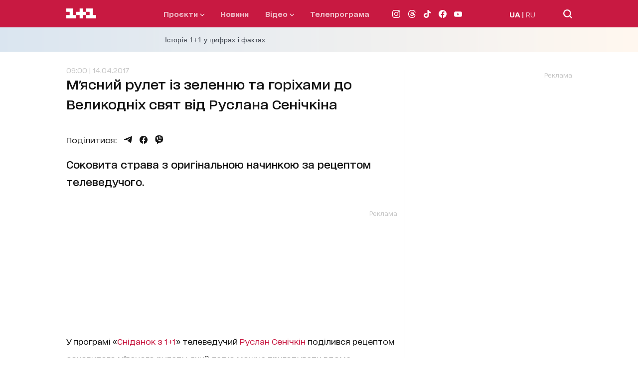

--- FILE ---
content_type: text/html; charset=utf-8
request_url: https://1plus1.ua/snidanok-z-1-1/novyny/masnij-rulet-iz-zelennu-ta-gorihami-do-velikodnih-svat-vid-ruslana-senickina
body_size: 35890
content:
<!doctype html>
<html data-n-head-ssr lang="uk" data-n-head="%7B%22lang%22:%7B%22ssr%22:%22uk%22%7D%7D">
  <head >
    <title>М&#x27;ясний рулет із зеленню та горіхами до Великодніх свят від Руслана Сенічкіна</title><meta data-n-head="ssr" name="viewport" content="width=device-width, initial-scale=1"><meta data-n-head="ssr" name="format-detection" content="telephone=no"><meta data-n-head="ssr" name="theme-color" content="#FFFFFF"><meta data-n-head="ssr" data-hid="og:site_name" property="og:site_name" content="Офіційний сайт каналу 1+1"><meta data-n-head="ssr" data-hid="charset" charset="utf-8"><meta data-n-head="ssr" data-hid="mobile-web-app-capable" name="mobile-web-app-capable" content="yes"><meta data-n-head="ssr" data-hid="apple-mobile-web-app-title" name="apple-mobile-web-app-title" content="Офіційний сайт каналу 1+1"><meta data-n-head="ssr" data-hid="i18n-og" property="og:locale" content="uk"><meta data-n-head="ssr" data-hid="i18n-og-alt-ru" property="og:locale:alternate" content="ru"><meta data-n-head="ssr" data-hid="description" name="description" content="Телеведучий Руслан Сенічкін поділився рецептом соковитого м’ясного рулету, який легко можна приготувати вдома."><meta data-n-head="ssr" data-hid="og:title" name="og:title" content="М&#x27;ясний рулет із зеленню та горіхами до Великодніх свят від Руслана Сенічкіна"><meta data-n-head="ssr" data-hid="og:type" name="og:type" content="article"><meta data-n-head="ssr" data-hid="og:image" property="og:image" content="https://images.1plus1.ua/uploads/articles/000/018/811/ed148e0621fd22140747d13da484ba01.jpg"><meta data-n-head="ssr" data-hid="og:description" property="og:description" content="Телеведучий Руслан Сенічкін поділився рецептом соковитого м’ясного рулету, який легко можна приготувати вдома."><meta data-n-head="ssr" data-hid="og:url" property="og:url" content="https://1plus1.ua/snidanok-z-1-1/novyny/masnij-rulet-iz-zelennu-ta-gorihami-do-velikodnih-svat-vid-ruslana-senickina"><meta data-n-head="ssr" data-hid="robots" name="robots" content="index, follow, max-image-preview:large"><link data-n-head="ssr" rel="icon" type="image/x-icon" href="/favicon.ico"><link data-n-head="ssr" data-hid="shortcut-icon" rel="shortcut icon" href="/_nuxt/icons/icon_64x64.26b2c3.png"><link data-n-head="ssr" data-hid="apple-touch-icon" rel="apple-touch-icon" href="/_nuxt/icons/icon_512x512.26b2c3.png" sizes="512x512"><link data-n-head="ssr" rel="manifest" href="/_nuxt/manifest.5f259895.json" data-hid="manifest"><link data-n-head="ssr" data-hid="i18n-alt-uk" rel="alternate" href="https://1plus1.ua/snidanok-z-1-1/novyny/masnij-rulet-iz-zelennu-ta-gorihami-do-velikodnih-svat-vid-ruslana-senickina" hreflang="uk"><link data-n-head="ssr" data-hid="i18n-alt-ru" rel="alternate" href="https://1plus1.ua/ru/snidanok-z-1-1/novyny/masnij-rulet-iz-zelennu-ta-gorihami-do-velikodnih-svat-vid-ruslana-senickina" hreflang="ru"><link data-n-head="ssr" data-hid="i18n-xd" rel="alternate" href="https://1plus1.ua/snidanok-z-1-1/novyny/masnij-rulet-iz-zelennu-ta-gorihami-do-velikodnih-svat-vid-ruslana-senickina" hreflang="x-default"><link data-n-head="ssr" data-hid="i18n-can" rel="canonical" href="https://1plus1.ua/snidanok-z-1-1/novyny/masnij-rulet-iz-zelennu-ta-gorihami-do-velikodnih-svat-vid-ruslana-senickina"><link data-n-head="ssr" rel="preload" href="/fonts/1plus1_2020-Bold.woff2" as="font" type="font/woff2" crossorigin="anonymous"><link data-n-head="ssr" rel="preload" href="/fonts/1plus1_2020-Black.woff2" as="font" type="font/woff2" crossorigin="anonymous"><link data-n-head="ssr" rel="preload" href="/fonts/1plus1_2020-Light.woff2" as="font" type="font/woff2" crossorigin="anonymous"><link data-n-head="ssr" rel="preload" href="/fonts/1plus1_2020-RegularOblique.woff2" as="font" type="font/woff2" crossorigin="anonymous"><link data-n-head="ssr" rel="preload" href="/fonts/1plus1_2020-Medium.woff2" as="font" type="font/woff2" crossorigin="anonymous"><link data-n-head="ssr" rel="preload" href="/fonts/1plus1_2020-Regular.woff2" as="font" type="font/woff2" crossorigin="anonymous"><link data-n-head="ssr" rel="preconnect" href="https://images.1plus1.ua/" crossorigin="true"><link data-n-head="ssr" rel="preconnect" href="https://www.googletagmanager.com/" crossorigin="true"><link data-n-head="ssr" rel="preconnect" href="https://securepubads.g.doubleclick.net/" crossorigin="true"><link data-n-head="ssr" rel="preconnect" href="https://pagead2.googlesyndication.com/" crossorigin="true"><link data-n-head="ssr" rel="dns-prefetch" href="https://1plus1.video/"><link data-n-head="ssr" rel="dns-prefetch" href="https://ls.hit.gemius.pl/"><link data-n-head="ssr" rel="dns-prefetch" href="https://api.1plus1.video/"><link data-n-head="ssr" rel="dns-prefetch" href="https://jsc.idealmedia.io/"><link data-n-head="ssr" rel="dns-prefetch" href="https://gaua.hit.gemius.pl/"><link data-n-head="ssr" rel="amphtml" data-hid="amphtml" href="https://1plus1.ua/amp/snidanok-z-1-1/novyny/masnij-rulet-iz-zelennu-ta-gorihami-do-velikodnih-svat-vid-ruslana-senickina"><link data-n-head="ssr" as="image" rel="preload" href="https://images.1plus1.ua/uploads/articles/000/018/811/ed148e0621fd22140747d13da484ba01.jpg" fetchpriority="high"><script data-n-head="ssr" data-hid="gtm-head" type="text/javascript" charset="utf-8">
          (function(w,d,s,l,i){w[l]=w[l]||[];w[l].push({'gtm.start':
          new Date().getTime(),event:'gtm.js'});var f=d.getElementsByTagName(s)[0],
          j=d.createElement(s),dl=l!='dataLayer'?'&l='+l:'';j.async=true;j.src=
          'https://www.googletagmanager.com/gtm.js?id='+i+dl;f.parentNode.insertBefore(j,f);
          })(window,document,'script','dataLayer','GTM-KXHGS5BL');
        </script><script data-n-head="ssr" data-hid="gemius-script" type="text/javascript">
          var pp_gemius_identifier = 'AjrqKCOxP8PKBji0fzFPYcU1XmENAbtLwaFZEcN9oWn.27';
          function gemius_pending(i) { window[i] = window[i] || function() { var x = window[i+'_pdata'] = window[i+'_pdata'] || []; x[x.length]=arguments; }; }
          gemius_pending('gemius_hit');
          gemius_pending('gemius_event');
          gemius_pending('pp_gemius_hit');
          gemius_pending('pp_gemius_event');
          (function(d,t) {
            try {
              var gt=d.createElement(t),
                  s=d.getElementsByTagName(t)[0],
                  l='http'+((location.protocol=='https:')?'s':'');
              gt.setAttribute('async','async');
              gt.setAttribute('defer','defer');
              gt.src=l+'://gaua.hit.gemius.pl/xgemius.js';
              s.parentNode.insertBefore(gt,s);
            } catch (e) {}
          })(document,'script');
        </script><script data-n-head="ssr" data-hid="piwik-script" type="text/javascript" charset="utf-8">
          var _paq = window._paq || [];
          _paq.push(["setDomains", ["*.1plus1.ua"]]);
          _paq.push(['trackPageView']);
          _paq.push(['enableLinkTracking']);
          (function() {
            var u="//assay.1plus1.ua/";
            _paq.push(['setTrackerUrl', u+'piwik.php']);
            _paq.push(['setSiteId', '2']);
            var d=document, g=d.createElement('script'), s=d.getElementsByTagName('script')[0];
            g.type='text/javascript'; g.async=true; g.defer=true; g.src=u+'piwik.js'; s.parentNode.insertBefore(g,s);
          })();
          window._paq = _paq;
        </script><script data-n-head="ssr" data-hid="nuxt-jsonld-54511d89" type="application/ld+json">{"@context":"https://schema.org","@type":"NewsMediaOrganization","name":"1+1","legalName":"Телеканал 1+1 Україна","foundingDate":"1995","url":"https://1plus1.ua","sameAs":["https://instagram.com/1plus1_ua?utm_medium=copy_link","https://www.threads.net/@1plus1_ua","https://www.tiktok.com/@1plus1_official","https://www.facebook.com/1plus1.ua","https://www.youtube.com/channel/UCVEaAWKfv7fE1c-ZuBs7TKQ"],"logo":{"@type":"ImageObject","url":"https://1plus1.ua/icon.png","width":512,"height":512},"address":{"@type":"PostalAddress","streetAddress":"вул. Кирилівська, 23","addressLocality":"Київ","postalCode":"04080","addressCountry":{"@type":"Country","name":"UA"}},"contactPoint":{"@type":"ContactPoint","email":"media@1plus1.tv","telephone":"380 (44) 490 01 01","contactType":"headquarters","areaServed":"UA","availableLanguage":["uk-UA","ru-UA"]}}</script><script data-n-head="ssr" data-hid="nuxt-jsonld-2f068edd" type="application/ld+json">{"@context":"https://schema.org","@type":"NewsArticle","mainEntityOfPage":{"@type":"WebPage","@id":"https://1plus1.ua/snidanok-z-1-1/novyny/masnij-rulet-iz-zelennu-ta-gorihami-do-velikodnih-svat-vid-ruslana-senickina"},"name":"М&#x27;ясний рулет із зеленню та горіхами до Великодніх свят від Руслана Сенічкіна","headline":"М&#x27;ясний рулет із зеленню та горіхами до Великодніх свят від Руслана Сенічкіна","description":"Телеведучий Руслан Сенічкін поділився рецептом соковитого м’ясного рулету, який легко можна приготувати вдома.","articleBody":"У програмі «Сніданок з 1+1» телеведучий Руслан Сенічкін поділився рецептом соковитого м’ясного рулету, який легко можна приготувати вдома.\r\n\r\nЗовсім скоро закінчиться Великий Піст і на святковому столі з’являться традиційні м’ясні трави.\r\n\r\nДо Великоднього столу пропонуємо вам приготувати смачну оригінальну страву, якою можна поласувати у колі родини.\r\n\r\nМЯСНИЙ РУЛЕТ: ІНГРЕДІЄНТИ\r\n\r\nСвинина - 1 кг\r\n\r\nЧеремша - 50 г\r\n\r\nКріп - 50 г\r\n\r\nТвердий сир - 50 г\r\n\r\nЗелена цибуля - 50 г\r\n\r\nВолоський горіх - 70 г\r\n\r\nВершкове масло - 30 г\r\n\r\nСпеції за смаком.\r\n\r\nМЯСНИЙ РУЛЕТ: ПРИГОТУВАННЯ\r\n1. М&#x27;ясо відбити та натерти улюбленими спеціями\r\n\r\n\r\nДля приготування цієї страви дуже важливим є вибір м’яса. Це має бути черевина, - зазначає Руслан Сенічкін.\r\n\r\n\r\n2. Зелену цибулю, кріп та черемшу дрібно нашаткувати. Вкинути їх в окрему миску. \r\n\r\n3. Горіхи підсмажити та подрібнити. Додати до зелені.\r\n\r\n4. Сир натерти на терці та також вкинути у суміш. Усе ретельно перемішати.\r\n\r\n\r\nЩоб начинка гарно намащувалася додайте у суміш трохи рослинної олії, - підказує телеведучий.\r\n\r\n\r\n5. Викласти готову начинку на м&#x27;ясо.\r\n\r\n6. Обережно загорнути м&#x27;ясо в рулет начинкою всередину. Усе перев’язати ниткою.\r\n\r\n7. Рулет обсмажити на пательні з усіх боків до появи золотавої скоринки на розігрітій пательні з рослинною олією та вершковим маслом.\r\n\r\n8. Після цього перекласти рулет на деко з фольгою та поставати запікатися при температурі 190 градусів впродовж 90 хвилин.   \r\n\r\nНагадаємо, не так давно Руслан Сенічкін поділився оригінальним рецептом запеченої в беконі курки.\r\n","wordCount":205,"articleSection":"Великдень","thumbnailUrl":"https://images.1plus1.ua/uploads/articles/000/018/811/ed148e0621fd22140747d13da484ba01.jpg","image":{"type":"ImageObject","url":"https://images.1plus1.ua/uploads/articles/000/018/811/ed148e0621fd22140747d13da484ba01.jpg","width":"1200","height":"628","caption":"М&#x27;ясний рулет із зеленню та горіхами до Великодніх свят від Руслана Сенічкіна"},"author":{"@type":"Person","name":"1+1 Редакция"},"inLanguage":"uk","datePublished":"2017-04-14T09:00:00+03:00","publisher":{"@type":"NewsMediaOrganization","name":"1+1","legalName":"Телеканал 1+1 Україна","foundingDate":"1995","url":"https://1plus1.ua","sameAs":["https://instagram.com/1plus1_ua?utm_medium=copy_link","https://www.threads.net/@1plus1_ua","https://www.tiktok.com/@1plus1_official","https://www.facebook.com/1plus1.ua","https://www.youtube.com/channel/UCVEaAWKfv7fE1c-ZuBs7TKQ"],"logo":{"@type":"ImageObject","url":"https://1plus1.ua/icon.png","width":512,"height":512},"address":{"@type":"PostalAddress","streetAddress":"вул. Кирилівська, 23","addressLocality":"Київ","postalCode":"04080","addressCountry":{"@type":"Country","name":"UA"}},"contactPoint":{"@type":"ContactPoint","email":"media@1plus1.tv","telephone":"380 (44) 490 01 01","contactType":"headquarters","areaServed":"UA","availableLanguage":["uk-UA","ru-UA"]}}}</script><script data-n-head="ssr" data-hid="nuxt-jsonld--46a93f0e" type="application/ld+json">{"@context":"https://schema.org","@type":"VideoObject","name":"М&#x27;ясний рулет із зеленню та горіхами - рецепти Сенічкіна","description":"До святкового Великоднього столу Руслан Сенічкін пропонує рецепт цікавої, як завжди, неймовірно смачної страви. Для м&#x27;ясного рулету нам знадобиться: свинина - 1 кг, черемша - 50 г, кріп - 50 г, сир - 50 г, зелена цибуля - 50 г, волоський горіх - 70 г, вер","image":"https://images.1plus1.video/card-2/Wa3MnVuw/190x105.jpg","uploadDate":"2017-04-10T11:30:57+03:00","embedUrl":"https://1plus1.video/video/embed/Wa3MnVuw","thumbnailURL":"https://images.1plus1.video/card-2/Wa3MnVuw/190x105.jpg"}</script><style data-vue-ssr-id="e622d370:0 1998f766:0 7e56e4e3:0 caba5f14:0 6054dabd:0 47550de6:0 880d9ada:0 9073eeec:0 8d49f9da:0 0e16135c:0 dfd5e7dc:0 021d2281:0 d79c93fa:0 0d4d1cea:0 120a6576:0 6d2fb386:0 b3256e2c:0 b6c79d5c:0 23988a94:0 68eca6b4:0 3534b6c9:0 0cc6396e:0 a11db7b4:0 a9e43f2a:0 7e207b25:0 4d7fcbb6:0 7e5da098:0">
@font-face{font-family:"swiper-icons";src:url("data:application/font-woff;charset=utf-8;base64, [base64]//wADZ2x5ZgAAAywAAADMAAAD2MHtryVoZWFkAAABbAAAADAAAAA2E2+eoWhoZWEAAAGcAAAAHwAAACQC9gDzaG10eAAAAigAAAAZAAAArgJkABFsb2NhAAAC0AAAAFoAAABaFQAUGG1heHAAAAG8AAAAHwAAACAAcABAbmFtZQAAA/gAAAE5AAACXvFdBwlwb3N0AAAFNAAAAGIAAACE5s74hXjaY2BkYGAAYpf5Hu/j+W2+MnAzMYDAzaX6QjD6/4//Bxj5GA8AuRwMYGkAPywL13jaY2BkYGA88P8Agx4j+/8fQDYfA1AEBWgDAIB2BOoAeNpjYGRgYNBh4GdgYgABEMnIABJzYNADCQAACWgAsQB42mNgYfzCOIGBlYGB0YcxjYGBwR1Kf2WQZGhhYGBiYGVmgAFGBiQQkOaawtDAoMBQxXjg/wEGPcYDDA4wNUA2CCgwsAAAO4EL6gAAeNpj2M0gyAACqxgGNWBkZ2D4/wMA+xkDdgAAAHjaY2BgYGaAYBkGRgYQiAHyGMF8FgYHIM3DwMHABGQrMOgyWDLEM1T9/w8UBfEMgLzE////P/5//f/V/xv+r4eaAAeMbAxwIUYmIMHEgKYAYjUcsDAwsLKxc3BycfPw8jEQA/[base64]/uznmfPFBNODM2K7MTQ45YEAZqGP81AmGGcF3iPqOop0r1SPTaTbVkfUe4HXj97wYE+yNwWYxwWu4v1ugWHgo3S1XdZEVqWM7ET0cfnLGxWfkgR42o2PvWrDMBSFj/IHLaF0zKjRgdiVMwScNRAoWUoH78Y2icB/yIY09An6AH2Bdu/UB+yxopYshQiEvnvu0dURgDt8QeC8PDw7Fpji3fEA4z/PEJ6YOB5hKh4dj3EvXhxPqH/SKUY3rJ7srZ4FZnh1PMAtPhwP6fl2PMJMPDgeQ4rY8YT6Gzao0eAEA409DuggmTnFnOcSCiEiLMgxCiTI6Cq5DZUd3Qmp10vO0LaLTd2cjN4fOumlc7lUYbSQcZFkutRG7g6JKZKy0RmdLY680CDnEJ+UMkpFFe1RN7nxdVpXrC4aTtnaurOnYercZg2YVmLN/d/gczfEimrE/fs/bOuq29Zmn8tloORaXgZgGa78yO9/cnXm2BpaGvq25Dv9S4E9+5SIc9PqupJKhYFSSl47+Qcr1mYNAAAAeNptw0cKwkAAAMDZJA8Q7OUJvkLsPfZ6zFVERPy8qHh2YER+3i/BP83vIBLLySsoKimrqKqpa2hp6+jq6RsYGhmbmJqZSy0sraxtbO3sHRydnEMU4uR6yx7JJXveP7WrDycAAAAAAAH//wACeNpjYGRgYOABYhkgZgJCZgZNBkYGLQZtIJsFLMYAAAw3ALgAeNolizEKgDAQBCchRbC2sFER0YD6qVQiBCv/H9ezGI6Z5XBAw8CBK/m5iQQVauVbXLnOrMZv2oLdKFa8Pjuru2hJzGabmOSLzNMzvutpB3N42mNgZGBg4GKQYzBhYMxJLMlj4GBgAYow/P/PAJJhLM6sSoWKfWCAAwDAjgbRAAB42mNgYGBkAIIbCZo5IPrmUn0hGA0AO8EFTQAA") format("woff");font-weight:400;font-style:normal}:root{--swiper-theme-color:#007aff}.swiper-container{margin-left:auto;margin-right:auto;position:relative;overflow:hidden;list-style:none;padding:0;z-index:1}.swiper-container-vertical>.swiper-wrapper{flex-direction:column}.swiper-wrapper{position:relative;width:100%;height:100%;z-index:1;display:flex;transition-property:transform;box-sizing:content-box}.swiper-container-android .swiper-slide,.swiper-wrapper{transform:translateZ(0)}.swiper-container-multirow>.swiper-wrapper{flex-wrap:wrap}.swiper-container-multirow-column>.swiper-wrapper{flex-wrap:wrap;flex-direction:column}.swiper-container-free-mode>.swiper-wrapper{transition-timing-function:ease-out;margin:0 auto}.swiper-slide{flex-shrink:0;width:100%;height:100%;position:relative;transition-property:transform}.swiper-slide-invisible-blank{visibility:hidden}.swiper-container-autoheight,.swiper-container-autoheight .swiper-slide{height:auto}.swiper-container-autoheight .swiper-wrapper{align-items:flex-start;transition-property:transform,height}.swiper-container-3d{perspective:1200px}.swiper-container-3d .swiper-cube-shadow,.swiper-container-3d .swiper-slide,.swiper-container-3d .swiper-slide-shadow-bottom,.swiper-container-3d .swiper-slide-shadow-left,.swiper-container-3d .swiper-slide-shadow-right,.swiper-container-3d .swiper-slide-shadow-top,.swiper-container-3d .swiper-wrapper{transform-style:preserve-3d}.swiper-container-3d .swiper-slide-shadow-bottom,.swiper-container-3d .swiper-slide-shadow-left,.swiper-container-3d .swiper-slide-shadow-right,.swiper-container-3d .swiper-slide-shadow-top{position:absolute;left:0;top:0;width:100%;height:100%;pointer-events:none;z-index:10}.swiper-container-3d .swiper-slide-shadow-left{background-image:linear-gradient(270deg,rgba(0,0,0,.5),transparent)}.swiper-container-3d .swiper-slide-shadow-right{background-image:linear-gradient(90deg,rgba(0,0,0,.5),transparent)}.swiper-container-3d .swiper-slide-shadow-top{background-image:linear-gradient(0deg,rgba(0,0,0,.5),transparent)}.swiper-container-3d .swiper-slide-shadow-bottom{background-image:linear-gradient(180deg,rgba(0,0,0,.5),transparent)}.swiper-container-css-mode>.swiper-wrapper{overflow:auto;scrollbar-width:none;-ms-overflow-style:none}.swiper-container-css-mode>.swiper-wrapper::-webkit-scrollbar{display:none}.swiper-container-css-mode>.swiper-wrapper>.swiper-slide{scroll-snap-align:start start}.swiper-container-horizontal.swiper-container-css-mode>.swiper-wrapper{scroll-snap-type:x mandatory}.swiper-container-vertical.swiper-container-css-mode>.swiper-wrapper{scroll-snap-type:y mandatory}:root{--swiper-navigation-size:44px}.swiper-button-next,.swiper-button-prev{position:absolute;top:50%;width:27px;width:calc(var(--swiper-navigation-size)/44*27);height:44px;height:var(--swiper-navigation-size);margin-top:-22px;margin-top:calc(var(--swiper-navigation-size)*-1/2);z-index:10;cursor:pointer;display:flex;align-items:center;justify-content:center;color:var(--swiper-theme-color);color:var(--swiper-navigation-color,var(--swiper-theme-color))}.swiper-button-next.swiper-button-disabled,.swiper-button-prev.swiper-button-disabled{opacity:.35;cursor:auto;pointer-events:none}.swiper-button-next:after,.swiper-button-prev:after{font-family:swiper-icons;font-size:44px;font-size:var(--swiper-navigation-size);text-transform:none!important;letter-spacing:0;text-transform:none;font-feature-settings:normal,;font-variant:normal;line-height:1}.swiper-button-prev,.swiper-container-rtl .swiper-button-next{left:10px;right:auto}.swiper-button-prev:after,.swiper-container-rtl .swiper-button-next:after{content:"prev"}.swiper-button-next,.swiper-container-rtl .swiper-button-prev{right:10px;left:auto}.swiper-button-next:after,.swiper-container-rtl .swiper-button-prev:after{content:"next"}.swiper-button-next.swiper-button-white,.swiper-button-prev.swiper-button-white{--swiper-navigation-color:#fff}.swiper-button-next.swiper-button-black,.swiper-button-prev.swiper-button-black{--swiper-navigation-color:#000}.swiper-button-lock{display:none}.swiper-pagination{position:absolute;text-align:center;transition:opacity .3s;transform:translateZ(0);z-index:10}.swiper-pagination.swiper-pagination-hidden{opacity:0}.swiper-container-horizontal>.swiper-pagination-bullets,.swiper-pagination-custom,.swiper-pagination-fraction{bottom:10px;left:0;width:100%}.swiper-pagination-bullets-dynamic{overflow:hidden;font-size:0}.swiper-pagination-bullets-dynamic .swiper-pagination-bullet{transform:scale(.33);position:relative}.swiper-pagination-bullets-dynamic .swiper-pagination-bullet-active,.swiper-pagination-bullets-dynamic .swiper-pagination-bullet-active-main{transform:scale(1)}.swiper-pagination-bullets-dynamic .swiper-pagination-bullet-active-prev{transform:scale(.66)}.swiper-pagination-bullets-dynamic .swiper-pagination-bullet-active-prev-prev{transform:scale(.33)}.swiper-pagination-bullets-dynamic .swiper-pagination-bullet-active-next{transform:scale(.66)}.swiper-pagination-bullets-dynamic .swiper-pagination-bullet-active-next-next{transform:scale(.33)}.swiper-pagination-bullet{width:8px;height:8px;display:inline-block;border-radius:100%;background:#000;opacity:.2}button.swiper-pagination-bullet{border:none;margin:0;padding:0;box-shadow:none;-webkit-appearance:none;-moz-appearance:none;appearance:none}.swiper-pagination-clickable .swiper-pagination-bullet{cursor:pointer}.swiper-pagination-bullet-active{opacity:1;background:var(--swiper-theme-color);background:var(--swiper-pagination-color,var(--swiper-theme-color))}.swiper-container-vertical>.swiper-pagination-bullets{right:10px;top:50%;transform:translate3d(0,-50%,0)}.swiper-container-vertical>.swiper-pagination-bullets .swiper-pagination-bullet{margin:6px 0;display:block}.swiper-container-vertical>.swiper-pagination-bullets.swiper-pagination-bullets-dynamic{top:50%;transform:translateY(-50%);width:8px}.swiper-container-vertical>.swiper-pagination-bullets.swiper-pagination-bullets-dynamic .swiper-pagination-bullet{display:inline-block;transition:transform .2s,top .2s}.swiper-container-horizontal>.swiper-pagination-bullets .swiper-pagination-bullet{margin:0 4px}.swiper-container-horizontal>.swiper-pagination-bullets.swiper-pagination-bullets-dynamic{left:50%;transform:translateX(-50%);white-space:nowrap}.swiper-container-horizontal>.swiper-pagination-bullets.swiper-pagination-bullets-dynamic .swiper-pagination-bullet{transition:transform .2s,left .2s}.swiper-container-horizontal.swiper-container-rtl>.swiper-pagination-bullets-dynamic .swiper-pagination-bullet{transition:transform .2s,right .2s}.swiper-pagination-progressbar{background:rgba(0,0,0,.25);position:absolute}.swiper-pagination-progressbar .swiper-pagination-progressbar-fill{background:var(--swiper-theme-color);background:var(--swiper-pagination-color,var(--swiper-theme-color));position:absolute;left:0;top:0;width:100%;height:100%;transform:scale(0);transform-origin:left top}.swiper-container-rtl .swiper-pagination-progressbar .swiper-pagination-progressbar-fill{transform-origin:right top}.swiper-container-horizontal>.swiper-pagination-progressbar,.swiper-container-vertical>.swiper-pagination-progressbar.swiper-pagination-progressbar-opposite{width:100%;height:4px;left:0;top:0}.swiper-container-horizontal>.swiper-pagination-progressbar.swiper-pagination-progressbar-opposite,.swiper-container-vertical>.swiper-pagination-progressbar{width:4px;height:100%;left:0;top:0}.swiper-pagination-white{--swiper-pagination-color:#fff}.swiper-pagination-black{--swiper-pagination-color:#000}.swiper-pagination-lock{display:none}.swiper-scrollbar{border-radius:10px;position:relative;-ms-touch-action:none;background:rgba(0,0,0,.1)}.swiper-container-horizontal>.swiper-scrollbar{position:absolute;left:1%;bottom:3px;z-index:50;height:5px;width:98%}.swiper-container-vertical>.swiper-scrollbar{position:absolute;right:3px;top:1%;z-index:50;width:5px;height:98%}.swiper-scrollbar-drag{height:100%;width:100%;position:relative;background:rgba(0,0,0,.5);border-radius:10px;left:0;top:0}.swiper-scrollbar-cursor-drag{cursor:move}.swiper-scrollbar-lock{display:none}.swiper-zoom-container{width:100%;height:100%;display:flex;justify-content:center;align-items:center;text-align:center}.swiper-zoom-container>canvas,.swiper-zoom-container>img,.swiper-zoom-container>svg{max-width:100%;max-height:100%;-o-object-fit:contain;object-fit:contain}.swiper-slide-zoomed{cursor:move}.swiper-lazy-preloader{width:42px;height:42px;position:absolute;left:50%;top:50%;margin-left:-21px;margin-top:-21px;z-index:10;transform-origin:50%;animation:swiper-preloader-spin 1s linear infinite;box-sizing:border-box;border-left:4px solid var(--swiper-theme-color);border-bottom:4px solid var(--swiper-theme-color);border-right:4px solid var(--swiper-theme-color);border:4px solid var(--swiper-preloader-color,var(--swiper-theme-color));border-radius:50%;border-top:4px solid transparent}.swiper-lazy-preloader-white{--swiper-preloader-color:#fff}.swiper-lazy-preloader-black{--swiper-preloader-color:#000}@keyframes swiper-preloader-spin{to{transform:rotate(1turn)}}.swiper-container .swiper-notification{position:absolute;left:0;top:0;pointer-events:none;opacity:0;z-index:-1000}.swiper-container-fade.swiper-container-free-mode .swiper-slide{transition-timing-function:ease-out}.swiper-container-fade .swiper-slide{pointer-events:none;transition-property:opacity}.swiper-container-fade .swiper-slide .swiper-slide{pointer-events:none}.swiper-container-fade .swiper-slide-active,.swiper-container-fade .swiper-slide-active .swiper-slide-active{pointer-events:auto}.swiper-container-cube{overflow:visible}.swiper-container-cube .swiper-slide{pointer-events:none;backface-visibility:hidden;z-index:1;visibility:hidden;transform-origin:0 0;width:100%;height:100%}.swiper-container-cube .swiper-slide .swiper-slide{pointer-events:none}.swiper-container-cube.swiper-container-rtl .swiper-slide{transform-origin:100% 0}.swiper-container-cube .swiper-slide-active,.swiper-container-cube .swiper-slide-active .swiper-slide-active{pointer-events:auto}.swiper-container-cube .swiper-slide-active,.swiper-container-cube .swiper-slide-next,.swiper-container-cube .swiper-slide-next+.swiper-slide,.swiper-container-cube .swiper-slide-prev{pointer-events:auto;visibility:visible}.swiper-container-cube .swiper-slide-shadow-bottom,.swiper-container-cube .swiper-slide-shadow-left,.swiper-container-cube .swiper-slide-shadow-right,.swiper-container-cube .swiper-slide-shadow-top{z-index:0;backface-visibility:hidden}.swiper-container-cube .swiper-cube-shadow{position:absolute;left:0;bottom:0;width:100%;height:100%;background:#000;opacity:.6;filter:blur(50px);z-index:0}.swiper-container-flip{overflow:visible}.swiper-container-flip .swiper-slide{pointer-events:none;backface-visibility:hidden;z-index:1}.swiper-container-flip .swiper-slide .swiper-slide{pointer-events:none}.swiper-container-flip .swiper-slide-active,.swiper-container-flip .swiper-slide-active .swiper-slide-active{pointer-events:auto}.swiper-container-flip .swiper-slide-shadow-bottom,.swiper-container-flip .swiper-slide-shadow-left,.swiper-container-flip .swiper-slide-shadow-right,.swiper-container-flip .swiper-slide-shadow-top{z-index:0;backface-visibility:hidden}@font-face{font-family:"1plus1_2020";src:url(/fonts/1plus1_2020-Black.woff2) format("woff2"),url(/fonts/1plus1_2020-Black.woff) format("woff");font-style:normal;font-display:swap}@font-face{font-family:"1plus1_2020";src:url(/fonts/1plus1_2020-Bold.woff2) format("woff2"),url(/fonts/1plus1_2020-Bold.woff) format("woff");font-weight:700;font-style:normal;font-display:swap}@font-face{font-family:"1plus1_2020";src:url(/fonts/1plus1_2020-Light.woff2) format("woff2"),url(/fonts/1plus1_2020-Light.woff) format("woff");font-weight:300;font-style:normal;font-display:swap}@font-face{font-family:"1plus1_2020";src:url(/fonts/1plus1_2020-Medium.woff2) format("woff2"),url(/fonts/1plus1_2020-Medium.woff) format("woff");font-weight:500;font-style:normal;font-display:swap}@font-face{font-family:"1plus1_2020";src:url(/fonts/1plus1_2020-Regular.woff2) format("woff2"),url(/fonts/1plus1_2020-Regular.woff) format("woff");font-weight:400;font-style:normal;font-display:swap}@font-face{font-family:"1plus1_2020";src:url(/fonts/1plus1_2020-RegularOblique.woff2) format("woff2"),url(/fonts/1plus1_2020-RegularOblique.woff) format("woff");font-weight:400;font-style:italic;font-display:swap}.container{max-width:100%;margin:auto;padding:0 30px;box-sizing:border-box;position:relative;z-index:1}@media only screen and (min-width:768px){.container{max-width:1175px;background-color:#fff;background-color:var(--white-color)}}@media only screen and (min-width:1024px){.container{padding:0 80px}}.page-enter-active,.page-leave-active{transition:opacity .22s ease}.page-enter,.page-leave-to{opacity:0}.hover-title{transition:all .3s ease}.hover-title:hover{color:#7c03a0;color:var(--button-hover)}.isLoading{animation:skeleton-loading 1s linear infinite alternate;z-index:2}.isLoaded,.lazyLoad{animation:skeleton-loaded .33s linear}@keyframes skeleton-loading{0%{opacity:.3;background-color:#a3b8c2}to{opacity:.8;background-color:#f0f3f5}}@keyframes skeleton-loaded{0%{opacity:.75}to{opacity:1}}*{padding:0;margin:0;-webkit-tap-highlight-color:rgba(0,0,0,0);-webkit-border-radius:0;-webkit-appearance:none}* a{text-decoration:none}* p{margin:0}* ul{margin-bottom:0}* li{list-style:none}* h1,h2{font-size:27px;font-weight:800;line-height:40px;margin:0}@media only screen and (min-width:768px){* h1,h2{font-size:40px;font-weight:800;line-height:50px}}a,span{font-family:"1plus1_2020",sans-serif}p{font-size:14px;font-family:"1plus1_2020",sans-serif}h1,p{color:#141414;line-height:30px}h1{font-style:normal;font-weight:900;font-size:22px;font-feature-settings:"liga" off,"calt" off;margin:0}@media only screen and (min-width:768px){h1{font-size:29px;line-height:45px}}h2{color:#141414;font-style:normal;font-weight:700;font-size:18px;line-height:30px;font-feature-settings:"liga" off,"calt" off;margin-bottom:20px}@media only screen and (min-width:768px){h2{font-size:22px;line-height:30px}}h3{color:#141414;font-style:normal;font-weight:400;font-size:17px;line-height:30px;font-feature-settings:"liga" off,"calt" off}@media only screen and (min-width:768px){h3{font-size:20px;line-height:20px}}h4{color:#141414;font-weight:300;font-size:17px;line-height:30px;font-feature-settings:"liga" off,"calt" off}@media only screen and (min-width:768px){h4{font-size:20px;line-height:40px}}h5{color:#141414;margin-bottom:8px;font-style:normal;font-weight:700;font-size:14px;line-height:25px;font-feature-settings:"liga" off,"calt" off}@media only screen and (min-width:768px){h5{font-size:16px;line-height:25px}}h6{color:#141414;margin-bottom:20px;font-style:normal;font-weight:300;font-size:14px;line-height:30px}@media only screen and (min-width:768px){h6{font-size:16px;line-height:35px}}* img{width:100%;max-width:100%}.focus-visible,:focus-visible{outline:none}body,html{height:100%;font-family:"1plus1_2020",sans-serif;color:#141414;background-color:#fff;background-color:var(--white-color);line-height:1.15}@media only screen and (min-width:768px){body,html{background-color:#efeef3}}main{min-height:75vh;overflow:hidden}button,input,optgroup,select,textarea{font-family:"1plus1_2020",sans-serif}.active{display:block}.img-object-fit-cover{position:absolute;left:0;top:0;height:100%;width:100%;-o-object-fit:cover;object-fit:cover}.img-play-icon{position:absolute;top:0;left:0;right:0;bottom:0;margin:auto;height:auto!important;width:30px!important;z-index:2}.read-more{color:#b5baae;color:var(--grey-color);cursor:pointer}.bg-white{background-color:#fff;background-color:var(--white-color)}.bg-l-grey{background-color:#f4f5f4;background-color:var(--base-bg)}.ant-spin-spinning{display:block}.pb-20{padding-bottom:20px}.flag{background:#c81941;border-radius:3px;color:#fff;padding:3px 10px 5px;font-weight:400;font-size:11px;line-height:12px}.flag-white{background-color:#fff;color:#c81941}@media only screen and (min-width:768px){.flag{font-size:12px;letter-spacing:.5px;text-transform:uppercase;line-height:22px;font-weight:500;padding:4px 15px}}.border-title{border-bottom:1px solid #c6c6c6;padding-bottom:5px;margin-bottom:10px}@media only screen and (min-width:768px){.border-title{padding-bottom:15px;margin-bottom:15px}}.fix-container-slider{margin:0 -30px;padding:15px 30px}@media only screen and (min-width:768px){.fix-container-slider{margin:0;padding:0}}:root{--black-color:#000;--light-black-color:#293436;--white-color:#fff;--violet-color:#38005c;--pink-violet-color:#c006e5;--grey-color:#b5baae;--light-grey-color:#e7e7e7;--dark-grey-color:#bdc9c4;--yellow-color:#fa0;--light-yellow-color:#ff0;--text-title-color:#293436;--white-yellow-color:#feffdb;--pink-color:#c64d84;--disibled-color:#bdc9c4;--orange-color:#fa0;--base-bg:#f4f5f4;--button-select-mob:#e9e9e9;--button-hover:#7c03a0;--button-focus:#fa0;--yelow-background:#ff0;--border-color:#293436;--border-grey-color:#6b6e6e}.search-page-title{padding-top:35px;margin-bottom:20px}.search-page-title:first-letter{text-transform:uppercase}@media only screen and (min-width:768px){.search-page-title{padding-top:40px;margin-bottom:40px}.search-page .container{min-height:100vh}}.page-video__list{margin-bottom:15px;display:flex;flex-direction:column;grid-gap:20px;gap:20px}.page-video__list-item{width:100%}.page-video__list-item .title__top{max-width:80%}.page-video__list-item .program__item{margin-bottom:0}@media only screen and (min-width:768px){.page-video__list{display:flex;flex-wrap:wrap;flex-direction:row;justify-content:space-between;grid-gap:0;gap:0;grid-row-gap:35px;row-gap:35px}.page-video__list .projects__list-item{max-width:31%}.page-video__list .banner-pmm,.page-video__list .banner-pmu{min-width:31%;margin:0}}.page-video-title{margin-bottom:20px}.page-video__adv iframe{margin-top:35px}.page-video .container{padding-top:30px;padding-bottom:70px}.page-video .shorts-list,.page-video .shorts-list .container{padding:0}@media only screen and (min-width:768px){.page-video .container{padding-bottom:140px}}.tabs-large-title-bold{font-style:normal;font-weight:700;font-size:15px;line-height:25px;font-feature-settings:"liga" off,"calt" off,"kern" off}@media only screen and (min-width:768px){.tabs-large-title-bold{font-size:25px;line-height:50px}}.tabs-standard-title-regular{font-style:normal;font-weight:400;font-size:14px;line-height:35px;font-feature-settings:"liga" off,"calt" off,"kern" off}@media only screen and (min-width:768px){.tabs-standard-title-regular{font-size:16px;line-height:50px}}.tabs-standart-title-bold{font-style:normal;font-weight:700;font-size:14px;line-height:35px;font-feature-settings:"liga" off,"calt" off}@media only screen and (min-width:768px){.tabs-standart-title-bold{font-size:16px;line-height:50px}}.article-h1-title-black{font-style:normal;font-weight:700;font-size:19px;line-height:30px;font-feature-settings:inherit}@media only screen and (min-width:768px){.article-h1-title-black{font-size:26px;line-height:40px;font-weight:500}}.article-h2-quote-regular{font-style:normal;font-weight:400;font-size:20px;line-height:35px;font-feature-settings:"liga" off,"calt" off}@media only screen and (min-width:768px){.article-h2-quote-regular{font-size:22px;line-height:45px}}.article-h3-title-bold{font-style:normal;font-weight:700;font-size:16px;line-height:30px;font-feature-settings:"liga" off,"calt" off}@media only screen and (min-width:768px){.article-h3-title-bold{font-size:20px;line-height:35px}}.article-h4-lead-medium{font-style:normal;font-weight:400;font-size:17px;line-height:30px;font-feature-settings:"liga" off,"calt" off,"kern" off}@media only screen and (min-width:768px){.article-h4-lead-medium{font-size:20px;line-height:35px}}.article-h5-text-regular{font-style:normal;font-weight:400;font-size:14px;line-height:30px;font-feature-settings:"liga" off,"calt" off}@media only screen and (min-width:768px){.article-h5-text-regular{font-size:16px;line-height:35px}}.header-large-bold{font-style:normal;font-weight:700;font-size:18px;line-height:normal}@media only screen and (min-width:768px){.header-large-bold{color:#2d3037;line-height:40px;font-size:36px}}.header-standard-bold{font-style:normal;font-weight:700;font-size:16px;line-height:30px;font-feature-settings:"liga" off,"calt" off}@media only screen and (min-width:768px){.header-standard-bold{font-size:30px;line-height:50px}}.header-medium-bold{font-style:normal;font-weight:700;font-size:14px;line-height:25px;font-feature-settings:"liga" off,"calt" off,"kern" off}@media only screen and (min-width:768px){.header-medium-bold{font-feature-settings:"liga" off,"calt" off}}.card-title-large-bold{font-style:normal;font-weight:700;font-size:13px;line-height:20px;font-feature-settings:"liga" off,"calt" off,"kern" off}@media only screen and (min-width:768px){.card-title-large-bold{font-size:22px;line-height:40px}}.card-title-medium-bold{font-style:normal;font-weight:700;font-size:14px;line-height:20px;font-feature-settings:"liga" off,"calt" off,"kern" off}@media only screen and (min-width:768px){.card-title-medium-bold{font-size:18px;line-height:30px}}.card-title-small-bold{font-style:normal;font-weight:700;font-size:10px;line-height:15px;font-feature-settings:"liga" off,"calt" off,"kern" off}@media only screen and (min-width:768px){.card-title-small-bold{font-size:14px;line-height:25px;font-feature-settings:"liga" off,"calt" off}}.tag-large-medium{font-size:12px;font-style:normal;font-weight:400;line-height:15px;color:#959595;border-radius:4px;border:1px solid #959595;padding:2px 10px 4px}.tag-large-medium:hover{color:#8cc640;border-color:#8cc640}@media only screen and (min-width:768px){.tag-large-medium{font-size:14px;line-height:22px;padding:2px 15px 4px}}.tag-standart-regular{font-style:normal;font-weight:400;font-size:12px;line-height:15px}@media only screen and (min-width:768px){.tag-standart-regular{line-height:25px;font-feature-settings:"liga" off,"calt" off}}.data-large-regular{font-style:normal;font-weight:400;font-size:12px;line-height:15px}@media only screen and (min-width:768px){.data-large-regular{font-size:13px;line-height:40px;font-feature-settings:"liga" off,"calt" off}}.data-standart-regular{font-style:normal;font-weight:400;font-size:10px;line-height:15px}@media only screen and (min-width:768px){.data-standart-regular{font-size:13px;line-height:40px;font-feature-settings:"liga" off,"calt" off}}.button-title-large-bold{font-style:normal;font-weight:700;font-size:14px;line-height:20px}.button-title-standart-medium{font-style:normal;font-weight:500;font-size:10px;line-height:20px}@media only screen and (min-width:768px){.button-title-standart-medium{font-weight:400;font-size:12px;line-height:20px}}.text-large-regular{font-style:normal;font-weight:400;font-size:14px;line-height:25px;font-feature-settings:"liga" off,"calt" off}@media only screen and (min-width:768px){.text-large-regular{font-size:16px;line-height:35px}}.text-medium-regular{font-style:normal;font-weight:400;font-size:12px;line-height:25px;font-feature-settings:"liga" off,"calt" off}@media only screen and (min-width:768px){.text-medium-regular{font-size:14px;line-height:30px}}.text-small-regular{font-style:normal;font-weight:400;font-size:12px;line-height:15px}@media only screen and (min-width:768px){.text-small-regular{font-size:12px;line-height:15px}}.footer-text-regular{font-weight:400;font-size:10px;line-height:20px;letter-spacing:1px}@media only screen and (min-width:768px){.footer-text-regular{font-size:16px;line-height:30px;letter-spacing:normal}}input{font-style:normal;font-weight:400}input.focus-visible,input:focus-visible{outline-width:0}.header__desktopSearch-container{max-width:1175px;padding:15px 0}.header__desktopSearch-container .input-search{margin:auto 20% 0 auto!important}.header__desktopSearch-container,.search-page-nav-button{position:relative;width:100%;margin:auto}.header__desktopSearch-container .label-search,.search-page-nav-button .label-search{position:absolute;left:16px;top:10px;width:17px;height:17px;-webkit-mask:url([data-uri]) no-repeat center center/contain;mask:url([data-uri]) no-repeat center center/contain;background:#908999}.header__desktopSearch-container .input-search,.search-page-nav-button .input-search{display:flex;align-items:center;position:relative;max-width:300px;margin:auto}.header__desktopSearch-container .input-search input,.search-page-nav-button .input-search input{padding-left:20px;width:100%;line-height:39px;font-weight:400;font-size:12px;color:#141414;border:1px solid #c6c6c6;border-right:none;border-radius:26px}.header__desktopSearch-container .input-search input::-moz-placeholder,.search-page-nav-button .input-search input::-moz-placeholder{color:#959595;font-weight:400;font-size:16px}.header__desktopSearch-container .input-search input::placeholder,.search-page-nav-button .input-search input::placeholder{color:#959595;font-weight:400;font-size:16px}.header__desktopSearch-container .input-search input[type=search]::-webkit-search-cancel-button,.search-page-nav-button .input-search input[type=search]::-webkit-search-cancel-button{-webkit-appearance:none}.header__desktopSearch-container .button-search,.search-page-nav-button .button-search{max-width:100px;line-height:35px;border:none;background-color:#c81941;color:#fff;position:absolute;right:5px;top:5px;width:30px;height:30px;border-radius:50%}.header__desktopSearch-container .button-search:before,.search-page-nav-button .button-search:before{position:absolute;content:"";width:16px;height:16px;-webkit-mask:url([data-uri]) no-repeat center center/contain;mask:url([data-uri]) no-repeat center center/contain;background:#fff;left:0;top:0;right:0;bottom:0;margin:auto}.header__desktopSearch-container .button-search:first-letter,.search-page-nav-button .button-search:first-letter{text-transform:uppercase}.header__desktopSearch-container .button-search:hover,.search-page-nav-button .button-search:hover{border:none;color:#fff}.header__desktopSearch-container .button-search.disabled,.search-page-nav-button .button-search.disabled{background-color:#959595}.header__desktopSearch-container .search-results,.search-page-nav-button .search-results{background-color:#fff;margin-top:15px;padding-top:15px;margin-bottom:20px;border-radius:3px}.header__desktopSearch-container .search-results-no-result,.search-page-nav-button .search-results-no-result{padding:10px 35px;color:#a6a6a6;text-align:center;font-size:16px}.header__desktopSearch-container .search-results__list-item,.search-page-nav-button .search-results__list-item{color:#a6a6a6;padding:10px 35px;width:100%;display:flex;justify-content:space-between;box-sizing:border-box}.header__desktopSearch-container .search-results__list-item--name,.search-page-nav-button .search-results__list-item--name{display:-webkit-box;overflow:hidden;-webkit-box-orient:vertical;text-overflow:ellipsis;white-space:normal;-webkit-line-clamp:1;max-height:40px}.header__desktopSearch-container .search-results__list-item--type:first-letter,.search-page-nav-button .search-results__list-item--type:first-letter{text-transform:uppercase}.header__desktopSearch-container .search-results__list-item:hover,.search-page-nav-button .search-results__list-item:hover{background-color:#dddce6}.header__desktopSearch-container .search-results-button,.search-page-nav-button .search-results-button{text-align:center;border-top:1px solid #dddce6}.header__desktopSearch-container .search-results-button a,.search-page-nav-button .search-results-button a{color:#a6a6a6;line-height:40px}.header__desktopSearch-container .search-results-button a:hover,.search-page-nav-button .search-results-button a:hover{color:#c81941}@media only screen and (min-width:768px){.header__desktopSearch-container .input-search input,.search-page-nav-button .input-search input{font-size:16px}}.button{display:block;border:1px solid #141414;border-radius:3px;color:#141414;text-align:center;cursor:pointer}.button.standard{font-weight:700;font-size:14px;line-height:18px;padding:9px 0 11px}.button.medium{font-weight:500;font-size:12px;line-height:17px;padding:5px 0 6px}.button.small{box-sizing:border-box;font-weight:400;font-size:12px;line-height:16px;padding:0 0 2px}.button.loading{max-height:18px;cursor:not-allowed!important;pointer-events:none!important}.button:active{color:#c81941;border:1px solid #c81941}.button:focus{color:#fff;background:#c81941;border:1px solid #c81941}.button.white{color:#fff;border:1px solid #fff}.button.white-background{background:#fff;border:1px solid #fff;color:#141414}.button.white-background:hover{background:#141414;border:1px solid #141414;color:#fff}.button.disabled,.button:disabled{color:#c6c6c6!important;border-color:#c6c6c6!important;pointer-events:none!important;cursor:not-allowed!important}.button-see{background-color:#fff;color:#141414;position:relative;cursor:pointer;border-radius:3px;font-size:14px;font-weight:500;line-height:20px;padding:9px 17px 11px 12px;display:inline-flex;align-items:center}.button-see:before{content:"";display:block;-webkit-mask:url([data-uri]) no-repeat;mask:url([data-uri]) no-repeat;background:#c81941;width:14px;height:16px;margin-right:10px;margin-top:1px}.button-see:hover{color:#fff;background-color:#c81941}.button-see:hover:before{background:#fff}.button-show-more{padding:4px 15px 6px;font-size:14px;line-height:25px;border-radius:4px;border:none;display:inline-block}.button-show-more,.button-tab{font-weight:400;color:#3c414b;background-color:#f0f0f0}.button-tab{cursor:pointer;font-size:10px;font-style:normal;line-height:20px;border-radius:4px;padding:1px 15px 4px}.button-tab a{color:inherit}.button-tab.active a{color:#141414}.button-tab.active{color:#fff;position:relative;cursor:not-allowed;pointer-events:none;background-color:#e62855}@media only screen and (min-width:768px){.button-tab{font-size:14px;line-height:30px}.button-tab:hover{background-color:#e62855;color:#fff}.button.standard{margin:auto;width:100%;max-width:280px}}@media only screen and (min-width:1024px){.button:hover{color:#c81941;border:1px solid #c81941}.button:hover:focus{color:#fff}.button-show-more:hover{border:none;color:#fff;background-color:#c81941}}.system-page .container{padding-top:30px}.system-page-title,.system-page h1{margin-bottom:35px}.system-page .img-email{max-width:160px}.news__item{width:100%;margin-bottom:20px;max-width:46.15985%}.news__item-img{position:relative;width:100%;padding-top:53.335%;overflow:hidden;border-radius:6px}.news__item-img a{display:block}.news__item-img--flag{position:absolute;top:auto;left:0;bottom:10px;z-index:2;display:inline-block;white-space:nowrap;border-top-left-radius:0;border-bottom-left-radius:0;padding:3px 5px 5px}.news__item-img--flag__top{bottom:40px}.news__item-img img{position:absolute;left:0;top:0;width:100%;height:100%;-o-object-fit:cover;object-fit:cover;-o-object-position:center top;object-position:center top}.news__item-img:hover~.news__item-text .news__item-title{color:#c81941}.news__item-text{display:block;padding-top:10px}.news__item-text:hover .news__item-title{color:#c81941}.news__item-title{margin-bottom:10px;color:#141414;font-size:14px;font-style:normal;font-weight:400;line-height:20px}.news__item-title:hover{color:#c81941}.news__item-date-hashTag{display:flex}.news__item-date-hashTag a{font-size:12px;font-style:normal;font-weight:400;line-height:15px;color:#959595;border-radius:4px;border:1px solid #959595;padding:2px 10px 4px}.news__item-date-hashTag a:hover{color:#8cc640;border-color:#8cc640}.news__item-time{color:#959595;font-size:13px;font-weight:400;line-height:15px;margin-bottom:5px;display:inline-block}.news__item .smallHashTag-regular-italic{margin-left:5px;color:#c04}.news__item.small-img{padding-top:72%}.news__item.small-time,.news__item.small-title{font-size:10px;line-height:15px}.news__item.small-date-hashTag a{font-size:10px;line-height:17px}.news__advertising{padding-bottom:33px}.news__button{text-align:center}@media only screen and (min-width:768px){.news__header{display:flex;justify-content:space-between;align-items:center}.news-container{grid-template-columns:31% 38% 24.59%;grid-template-rows:1fr 1fr;grid-gap:30px 35px;gap:30px 35px}.news__item{max-width:44.5%}.news__item .news__item-img{padding-top:53.5%}.news__item-time{line-height:20px;font-size:14px}.news__item-date-hashTag a{font-size:14px;line-height:22px;padding:2px 15px 4px}.news__tags .container{padding-bottom:35px}.news-title{font-size:16px;line-height:25px}}@media only screen and (min-width:1024px){.news__item{max-width:46.5%}.news__item-img--flag{bottom:20px;padding:4px 15px;z-index:2}.news__item-img--flag__top{bottom:60px}}.program__item{display:block;margin-bottom:20px;width:100%}.program__item:hover .program__item-title{color:#c81941}.program__item-img{position:relative;width:100%;max-width:100%;padding-top:69%;color:#fff;margin-bottom:10px;border-radius:6px;overflow:hidden}.program__item-img:before{content:"";position:absolute;left:0;bottom:0;z-index:1;width:100%;height:100%;background:linear-gradient(0deg,rgba(0,0,0,.2),rgba(0,0,0,.2))}.program__item-img--hashtag,.program__item-img svg{position:absolute}.program__item-img--hashtag{top:auto;bottom:55px;text-transform:capitalize}.program__item-img--hashtag,.program__item-img--see{border-top-left-radius:0;border-bottom-left-radius:0;z-index:2}.program__item-img--see{color:#3c414b;position:absolute;left:0;bottom:15px;font-size:11px;padding:7px 10px;line-height:11px;font-weight:500;text-transform:inherit}.program__item-img--see:before{content:none}.program__item-img svg{top:0;left:0;right:0;bottom:0;margin:auto;width:30px}.program__item-title{color:#000;margin-bottom:5px;font-size:14px;font-weight:500;line-height:normal}.program__item-type{color:#141414;font-size:11px;font-weight:300;line-height:normal}.program__item-type:first-letter{text-transform:uppercase}@media only screen and (min-width:1024px){.program__item-img--hashtag{bottom:65px}.program__item-img--see{bottom:25px;text-transform:uppercase;padding:9px 10px;line-height:12px;letter-spacing:.5px}.program__item-title{font-size:16px;line-height:25px;color:#2d3037}.program__item-type{font-size:14px;color:#2d3037}}.custom-select{position:relative;width:100%;max-width:90px;text-align:left;outline:none;height:25px;margin-right:30px;font-weight:400;font-size:14px;line-height:25px;font-feature-settings:"liga" off,"calt" off;border-radius:4px;padding:4px 15px;background-color:#f0f0f0;margin-bottom:20px;z-index:2}.custom-select .selected{color:#141414;cursor:pointer;overflow:hidden;max-height:28px}.custom-select .selected.open:after{transform:rotate(180deg)}.custom-select .selected:after{position:absolute;content:"";top:45%;right:5%;width:9px;height:6px;-webkit-mask:url([data-uri]) no-repeat;mask:url([data-uri]) no-repeat;background:#141414}.custom-select .items{padding:4px 15px;color:#fff;border-radius:3px;position:absolute;background-color:#fff;left:-4px;right:0;top:30px;z-index:6666;height:auto;max-height:150px;overflow-y:scroll;overflow-x:hidden;width:100%}.custom-select .items::-webkit-scrollbar{width:1px}.custom-select .items::-webkit-scrollbar-track{background-color:#c6c6c6}.custom-select .items::-webkit-scrollbar-thumb{width:4px;background-color:#141414}.custom-select .items a{display:block;padding-left:2px;color:#141414;cursor:pointer;-webkit-user-select:none;-moz-user-select:none;user-select:none}.custom-select .items a:hover{background-color:#dddce6;color:#141414}.selectHide{display:none}.projects__navigations{display:flex;grid-column-gap:10px;-moz-column-gap:10px;column-gap:10px;position:relative;margin-bottom:20px}.projects__navigations-item{color:#3c414b;position:relative;cursor:pointer;border-radius:4px;padding:6px 15px 8px;line-height:9px;font-size:10px;background-color:#f0f0f0}.projects__navigations-item.active,.projects__navigations-item.nuxt-link-exact-active{color:#fff;background-color:#c81941}.projects__navigations-item:first-letter{text-transform:uppercase}@media only screen and (min-width:768px){.projects__navigations{grid-column-gap:25px;-moz-column-gap:25px;column-gap:25px;margin-bottom:42px}}.icons-social{position:relative;background-color:#fff;background-repeat:no-repeat;-webkit-mask-repeat:no-repeat;mask-repeat:no-repeat}.icons-social-facebook{width:16px;height:16px;-webkit-mask:url([data-uri]) no-repeat center center/contain;mask:url([data-uri]) no-repeat center center/contain}.icons-social-facebook:hover{background-color:#1877f2!important}.icons-social-instagram{width:16px;height:16px;-webkit-mask:url(/_nuxt/img/icon_instagram.c8b7f80.svg) no-repeat center center/contain;mask:url(/_nuxt/img/icon_instagram.c8b7f80.svg) no-repeat center center/contain}.icons-social-instagram:hover{background-color:#f00073!important}.icons-social-telegram{width:16px;height:14px;-webkit-mask:url(/_nuxt/img/icon_telegram.822baf8.svg) no-repeat center center/contain;mask:url(/_nuxt/img/icon_telegram.822baf8.svg) no-repeat center center/contain}.icons-social-telegram:hover{background-color:#2aabee!important}.icons-social-twitter{width:16px;height:13.09px;-webkit-mask:url(/_nuxt/img/icon_twitter.5e2a052.svg) no-repeat center center/contain;mask:url(/_nuxt/img/icon_twitter.5e2a052.svg) no-repeat center center/contain}.icons-social-twitter:hover{background-color:#1d9bf0!important}.icons-social-viber{width:16.54px;height:18.04px;-webkit-mask:url(/_nuxt/img/icon_viber.ffc3f99.svg) no-repeat center center/contain;mask:url(/_nuxt/img/icon_viber.ffc3f99.svg) no-repeat center center/contain}.icons-social-viber:hover{background-color:#7360f2!important}.icons-social-youtube{width:18px;height:12px;-webkit-mask:url([data-uri]) no-repeat center center/contain;mask:url([data-uri]) no-repeat center center/contain}.icons-social-youtube:hover{background-color:red!important}.icons-social-tiktok{width:14.4px;height:16px;-webkit-mask:url(/_nuxt/img/icon_tiktok.5f21485.svg) no-repeat center center/contain;mask:url(/_nuxt/img/icon_tiktok.5f21485.svg) no-repeat center center/contain}.icons-social-tiktok:hover{-webkit-mask:none;mask:none;background:url(/_nuxt/img/icon_tiktok-hover.cc85a90.svg) no-repeat 50%/contain}.icons-social-massanger{width:16px;height:16px;-webkit-mask:url(/_nuxt/img/icon_messanger.311422f.svg) no-repeat center center/contain;mask:url(/_nuxt/img/icon_messanger.311422f.svg) no-repeat center center/contain}.icons-social-massanger:hover{background:radial-gradient(108.96% 108.09% at 19.25%,at 98.68%,#09f 0,#a033ff 60.98%,#ff5280 93.48%,#ff7061 100%)!important;background:radial-gradient(108.96% 108.09% at 19.25% 98.68%,#09f 0,#a033ff 60.98%,#ff5280 93.48%,#ff7061 100%)!important}.icons-social-whatsapp{width:16px;height:16px;-webkit-mask:url(/_nuxt/img/icon_whatsapp.8eda11a.svg) no-repeat center center/contain;mask:url(/_nuxt/img/icon_whatsapp.8eda11a.svg) no-repeat center center/contain}.icons-social-whatsapp:hover{background-color:#25d366!important}.icons-social-threads{width:15px;height:16px;-webkit-mask:url(/_nuxt/img/icon_threads.52f51b3.svg) no-repeat center center/contain;mask:url(/_nuxt/img/icon_threads.52f51b3.svg) no-repeat center center/contain}.icons-social-threads:hover{-webkit-mask:none;mask:none;background:url(/_nuxt/img/icon_threads-hover.688ca3f.svg) no-repeat 50%/contain}.tags-navigation__list{padding-left:30px}.tags-navigation__list-item{width:auto;margin-right:10px}.tags-navigation__list-item a{font-size:12px;line-height:17px;color:#959595;font-feature-settings:"liga" off,"calt" off;border:1px solid #959595;border-radius:3px;display:inline-block;padding:3px 15px}.tags-navigation__list-item a:hover{color:#c81941;border-color:#c81941}.tags-navigation__list-item a.nuxt-link-exact-active,.tags-navigation__list-item a:focus{color:#fff;background-color:#c81941;border-color:#c81941}@media only screen and (min-width:768px){.tags-navigation__list{padding-left:0}.tags-navigation__list-item{margin-right:15px;margin-bottom:20px}.tags-navigation__list-item a{margin-right:20px;font-size:16px;line-height:15px;padding:8px 20px 10px}.tags-navigation__list .swiper-wrapper{display:flex;flex-wrap:wrap}}.program .container{padding-bottom:70px}.program-title:first-letter{text-transform:uppercase}@media only screen and (min-width:768px){.program .container{padding-bottom:140px}}.title__top{display:inline-block;position:relative;font-size:18px;font-weight:700;line-height:normal;color:#141414}.title__top-arrow:hover{color:#c81941}.title__top-arrow:hover:after{background-color:#c81941}.title__top-arrow:after{content:"";display:block;-webkit-mask:url([data-uri]) no-repeat center center/cover;mask:url([data-uri]) no-repeat center center/cover;background:#141414;width:12px;height:12px;position:absolute;right:-16px;left:auto;top:35%}.title__top__logo{display:inline-block;width:37px;height:12px;-webkit-mask:url([data-uri]) no-repeat center center/contain;mask:url([data-uri]) no-repeat center center/contain;background-color:#c81941}@media only screen and (min-width:768px){.title__top{font-size:36px;line-height:40px;margin-bottom:25px}.title__top__logo{width:67px;height:24px}.title__top:after{width:23px;height:23px;right:-35px;top:40%}}.news__list{display:flex;flex-wrap:wrap;justify-content:space-between}.news__list .banner-pmu{margin-left:auto;margin-right:auto}.news__list.nth-child5n1 .news__item:nth-child(5n+1){max-width:100%}.news__list.nth-child5n1 .news__item:nth-child(5n+1) .news__item-img{padding-top:53.335%;margin-bottom:10px}.news__list.nth-child5n1 .news__item:nth-child(5n+1) .news__item-title{font-size:14px;line-height:20px}.news__list.nth-child5n1 .news__item:nth-child(5n+1) .news__item-time{font-size:13px;line-height:15px;margin-bottom:5px}.news__list.nth-child5n1 .news__item:nth-child(5n+1) .news__item-date-hashTag a{font-size:12px;line-height:15px}.news__list.nth-child5n1-advFix .news__item:nth-child(6n+1){max-width:100%}.news__list.nth-child5n1-advFix .news__item:nth-child(6n+1) .news__item-img{padding-top:53.335%;margin-bottom:10px}.news__list.nth-child5n1-advFix .news__item:nth-child(6n+1) .news__item-title{font-size:14px;line-height:20px}.news__list.nth-child5n1-advFix .news__item:nth-child(6n+1) .news__item-time{font-size:13px;line-height:15px;margin-bottom:5px}.news__list.nth-child5n1-advFix .news__item:nth-child(6n+1) .news__item-date-hashTag a{font-size:12px;line-height:15px}.news__list.nth-child7n1-adv-news .news__item:first-child,.news__list.nth-child7n1-adv-news .news__item:nth-child(7){max-width:100%}.news__list.nth-child7n1-adv-news .news__item:first-child .news__item-img,.news__list.nth-child7n1-adv-news .news__item:nth-child(7) .news__item-img{padding-top:53.335%;margin-bottom:10px}.news__list.nth-child7n1-adv-news .news__item:first-child .news__item-title,.news__list.nth-child7n1-adv-news .news__item:nth-child(7) .news__item-title{font-size:14px;line-height:20px}.news__list.nth-child7n1-adv-news .news__item:first-child .news__item-time,.news__list.nth-child7n1-adv-news .news__item:nth-child(7) .news__item-time{font-size:13px;line-height:15px;margin-bottom:5px}.news__list.nth-child7n1-adv-news .news__item:first-child .news__item-date-hashTag a,.news__list.nth-child7n1-adv-news .news__item:nth-child(7) .news__item-date-hashTag a{font-size:12px;line-height:15px}.news__list .news__item-img{padding-top:72%;margin-bottom:5px}.news__list .news__item-time{font-size:10px;line-height:15px;margin-bottom:3px}.news__list .news__item-text{padding-top:0}.news__list .news__item-date-hashTag a{font-size:10px;line-height:17px}@media only screen and (min-width:768px){.news__list{flex-direction:row;grid-column-gap:20px;-moz-column-gap:20px;column-gap:20px;grid-row-gap:35px;row-gap:35px;margin-bottom:35px;justify-content:flex-start}.news__list .banner-pmu{margin-left:0;margin-right:0}.news__list.nth-child5n1 .news__item:nth-child(5n+1){max-width:315px}.news__list.nth-child5n1 .news__item:nth-child(5n+1) .news__item-img{padding-top:58.5%}.news__list.nth-child5n1 .news__item:nth-child(5n+1) .news__item-title{font-size:16px;line-height:25px;margin-bottom:10px}.news__list.nth-child5n1 .news__item:nth-child(5n+1) .news__item-time{font-size:14px;line-height:15px}.news__list.nth-child5n1 .news__item:nth-child(5n+1) .news__item-date-hashTag a{font-size:14px;line-height:22px;padding:2px 15px 4px}.news__list.nth-child5n1-advFix .news__item:nth-child(6n+1){max-width:315px}.news__list.nth-child5n1-advFix .news__item:nth-child(6n+1) .news__item-img{padding-top:58.5%}.news__list.nth-child5n1-advFix .news__item:nth-child(6n+1) .news__item-title{font-size:16px;line-height:25px;margin-bottom:10px}.news__list.nth-child5n1-advFix .news__item:nth-child(6n+1) .news__item-time{font-size:14px;line-height:15px}.news__list.nth-child5n1-advFix .news__item:nth-child(6n+1) .news__item-date-hashTag a{font-size:14px;line-height:22px;padding:2px 15px 4px}.news__list.nth-child7n1-adv-news .news__item:first-child,.news__list.nth-child7n1-adv-news .news__item:nth-child(7){max-width:315px}.news__list.nth-child7n1-adv-news .news__item:first-child .news__item-img,.news__list.nth-child7n1-adv-news .news__item:nth-child(7) .news__item-img{padding-top:58.5%}.news__list.nth-child7n1-adv-news .news__item:first-child .news__item-title,.news__list.nth-child7n1-adv-news .news__item:nth-child(7) .news__item-title{font-size:16px;line-height:25px;margin-bottom:10px}.news__list.nth-child7n1-adv-news .news__item:first-child .news__item-time,.news__list.nth-child7n1-adv-news .news__item:nth-child(7) .news__item-time{font-size:14px;line-height:15px}.news__list.nth-child7n1-adv-news .news__item:first-child .news__item-date-hashTag a,.news__list.nth-child7n1-adv-news .news__item:nth-child(7) .news__item-date-hashTag a{font-size:14px;line-height:22px;padding:2px 15px 4px}}@media only screen and (min-width:1024px){.news__list{justify-content:space-between;grid-column-gap:20px;-moz-column-gap:20px;column-gap:20px}.news__list .news__item{max-width:315px;margin-bottom:0}.news__list .news__item-img{padding-top:58.5%}.news__list .news__item-title{font-size:16px;line-height:25px;margin-bottom:10px}.news__list .news__item-time{font-size:14px;line-height:15px}.news__list .news__item-date-hashTag a{font-size:14px;line-height:22px;padding:2px 15px 4px}}.topic{display:flex;justify-content:space-between;align-items:center}.topic .button-show-more{display:none}@media only screen and (min-width:768px){.topic .button-show-more{display:block}}.sliderStars__slider-slide{position:relative}
.nuxt-progress{position:fixed;top:0;left:0;right:0;height:2px;width:0;opacity:1;transition:width .1s,opacity .4s;background-color:#000;z-index:999999}.nuxt-progress.nuxt-progress-notransition{transition:none}.nuxt-progress-failed{background-color:red}
.header-desktop[data-v-00f73d1a]{display:none}@media only screen and (min-width:1024px){.header-mobile[data-v-00f73d1a]{display:none}.header-desktop[data-v-00f73d1a]{display:block}}
.header[data-v-1ef6ece6]{position:fixed;top:0;bottom:auto;width:100%;z-index:7777777}.header.active[data-v-1ef6ece6]{top:0;height:100vh;background-color:#141414}.header.active .container[data-v-1ef6ece6]{overflow:scroll;height:100%;background:linear-gradient(86deg,#e62855,#aa1e3c);background:var(--Red-gradient,linear-gradient(86deg,#e62855,#aa1e3c))}.header__mobile[data-v-1ef6ece6]{height:100%;padding-top:90px}.header__line[data-v-1ef6ece6]{position:fixed;top:0;left:0;height:auto;z-index:6666;background-color:#c81941;padding:13px 30px;box-sizing:border-box}.header__line[data-v-1ef6ece6],.header__line__group[data-v-1ef6ece6]{display:flex;align-items:center;justify-content:space-between;width:100%}.header__line__group[data-v-1ef6ece6]{max-width:64px;margin-left:auto;margin-right:0}.header__line .burger-icon[data-v-1ef6ece6]{width:100%;height:24px;-webkit-mask:url([data-uri]) no-repeat center center/contain;mask:url([data-uri]) no-repeat center center/contain;background:#fff}.header__line .close-icon[data-v-1ef6ece6]{width:100%;height:24px;-webkit-mask:url([data-uri]) no-repeat center center/contain;mask:url([data-uri]) no-repeat center center/contain;background:#fff}.header__line .search-icon-mobile[data-v-1ef6ece6]{width:100%;height:24px;-webkit-mask:url([data-uri]) no-repeat center center/contain;mask:url([data-uri]) no-repeat center center/contain;background:#fff}.header__btnMenu[data-v-1ef6ece6],.header__btnSearch[data-v-1ef6ece6]{width:100%;max-width:25px;text-align:center}.loader[data-v-1ef6ece6]{display:flex;justify-content:center}.loader__one[data-v-1ef6ece6],.loader__plus[data-v-1ef6ece6]{height:20px;width:20px;display:inline-block}.loader__one:first-child svg[data-v-1ef6ece6],.loader__one:last-child svg[data-v-1ef6ece6],.loader__plus svg[data-v-1ef6ece6]{animation-duration:0s}.loader.active .loader__one:first-child svg[data-v-1ef6ece6],.loader.active .loader__one:last-child svg[data-v-1ef6ece6],.loader.active .loader__plus svg[data-v-1ef6ece6]{position:relative;animation-duration:1.4s;animation-iteration-count:infinite}.loader.active .loader__one:first-child svg[data-v-1ef6ece6]{animation-name:animateLeftNumber-data-v-1ef6ece6}.loader.active .loader__one:last-child svg[data-v-1ef6ece6]{animation-name:animateRightNumber-data-v-1ef6ece6}.loader.active .loader__plus svg[data-v-1ef6ece6]{animation-name:animatePlusIcon-data-v-1ef6ece6}.open-leave-active[data-v-1ef6ece6]{animation:scale-in-center-data-v-1ef6ece6 .145s cubic-bezier(.55,.085,.68,.53) both}@keyframes animateLeftNumber-data-v-1ef6ece6{0%{left:0}20%{left:-5px}60%{left:-5px}80%{left:0}}@keyframes animatePlusIcon-data-v-1ef6ece6{20%{transform:rotate(0deg)}60%{transform:rotate(1turn)}to{transform:rotate(1turn)}}@keyframes animateRightNumber-data-v-1ef6ece6{0%{right:0}20%{right:-5px}60%{right:-5px}80%{right:0}}@keyframes scale-in-center-data-v-1ef6ece6{0%{transform:scale(0);opacity:1}to{transform:scale(1);opacity:1}}
.header__mobileMenu[data-v-121463b7]{text-align:left;padding-bottom:30px;margin-bottom:30px;border-bottom:1px solid hsla(0,0%,100%,.4)}.header__mobileMenu-item[data-v-121463b7]{width:100%;max-width:100%;margin-bottom:30px;position:relative}.header__mobileMenu-item.arrow[data-v-121463b7]:before{content:"";position:relative;top:-3px;display:inline-block;width:13px;height:13px;-webkit-mask:url([data-uri]) no-repeat center center/contain;mask:url([data-uri]) no-repeat center center/contain;background:#fff}.header__mobileMenu-item[data-v-121463b7]:first-letter{text-transform:uppercase}.header__mobileMenu-item[data-v-121463b7]:last-child{margin-bottom:45px}.header__mobileMenu-title[data-v-121463b7]{color:#fff;font-size:26px;font-style:normal;font-weight:700;line-height:20px}.header__mobileMenu-title[data-v-121463b7]:first-letter{text-transform:uppercase}.header__mobileMenu ul[data-v-121463b7]{padding-top:20px}.header__mobileMenu ul li[data-v-121463b7]{margin-bottom:20px}.header__mobileMenu ul li[data-v-121463b7]:first-letter{text-transform:uppercase}.header__mobileMenu ul li[data-v-121463b7]:last-child{margin-bottom:0}.header__mobileMenu ul li a[data-v-121463b7]{color:#fff;font-size:16px;font-weight:400;line-height:20px}
.header__mobile-lang{width:100%;max-width:75px;margin:auto;display:flex;justify-content:space-between;position:relative;padding-bottom:35px}.header__mobile-lang .active{color:#fff;font-weight:700}.header__mobile-lang--line{position:relative;top:3px;height:20px;width:2px;background-color:hsla(0,0%,100%,.7)}.header__mobile-lang a{font-weight:400;font-size:20px;line-height:25px;font-feature-settings:"liga" off,"calt" off;color:hsla(0,0%,100%,.7)}
.header__social[data-v-1a6140cb]{width:100%;padding-bottom:50px;margin:0 auto 50px}.header__social-title[data-v-1a6140cb]{color:#fff;font-size:17px;line-height:20px;margin-bottom:20px;text-align:center}.header__social__list[data-v-1a6140cb]{display:flex;align-items:center;justify-content:center;margin:auto}.header__social__list .icons-social[data-v-1a6140cb]{display:block;width:22px;height:22px}.header__social__list .icons-social[data-v-1a6140cb]:hover{background:#fff!important}.header__social a[data-v-1a6140cb]{position:relative;margin-right:28px}.header__social a .icons-social-threads[data-v-1a6140cb]:hover{-webkit-mask:url(/_nuxt/img/icon_threads.52f51b3.svg) no-repeat center center/contain!important;mask:url(/_nuxt/img/icon_threads.52f51b3.svg) no-repeat center center/contain!important}.header__social a .icons-social-tiktok[data-v-1a6140cb]:hover{background:url(/_nuxt/img/icon_tiktok-hover.cc85a90.svg) no-repeat 50%/contain!important}.header__social a[data-v-1a6140cb]:last-child{margin-right:0}@media only screen and (min-width:1024px){.header__social[data-v-1a6140cb]{padding-bottom:0;width:auto;margin:0 50px 0 0;max-width:100%}.header__social-title[data-v-1a6140cb]{display:none}.header__social__list[data-v-1a6140cb]{justify-content:flex-start}.header__social__list .icons-social[data-v-1a6140cb]{width:16px;height:16px}.header__social a[data-v-1a6140cb]{margin-right:15px;position:relative}.header__social a[data-v-1a6140cb]:hover:before{content:"";height:30px;width:30px;border-radius:50%;background-color:#e62855;position:absolute;z-index:0;top:-7px;left:-7px;margin:auto}.header__social a[data-v-1a6140cb]:last-child{margin-right:0}}
.header[data-v-cb2a1e90]{background-color:#c81941;padding:15px 0;position:fixed;top:0;z-index:444;width:100%;box-sizing:border-box}.header .container[data-v-cb2a1e90]{background-color:inherit;display:flex;align-items:center;flex-wrap:wrap;justify-content:center;position:static}.header-desktop[data-v-cb2a1e90]{display:none}@media only screen and (min-width:768px){.header .container[data-v-cb2a1e90]{background-color:inherit;display:flex;align-items:center;justify-content:center;flex-wrap:wrap}}@media only screen and (min-width:1024px){.header-desktop[data-v-cb2a1e90]{display:block}.header .container[data-v-cb2a1e90]{justify-content:space-between;flex-direction:row}}.afterHeader[data-v-cb2a1e90]{width:100%;position:relative;z-index:2;height:55px}
.header__programs:hover .header__nav-dropdown--programs[data-v-b5483d1c]{top:100%;opacity:1;visibility:visible}.header__programs:hover .header__programs-item[data-v-b5483d1c]{color:#fff}.header__programs:hover .header__nav-icon[data-v-b5483d1c]{background:#fff;transform:rotate(-180deg)}.header__news:hover .header__nav-dropdown--news[data-v-b5483d1c]{top:74%;opacity:1;visibility:visible}.header__news:hover .header__programs-item[data-v-b5483d1c]{color:#fff}.header__news:hover .header__nav-icon[data-v-b5483d1c]{background:#fff;transform:rotate(-180deg)}.header__video:hover .header__nav-dropdown--video[data-v-b5483d1c]{top:100%;opacity:1;visibility:visible}.header__video:hover .header__nav-icon[data-v-b5483d1c]{background:#fff;transform:rotate(-180deg)}.header__nav[data-v-b5483d1c]{margin-left:90px;width:100%;max-width:413px}.header__nav ul[data-v-b5483d1c]{display:flex;align-items:center;justify-content:space-between;width:inherit}.header__nav ul li[data-v-b5483d1c]{position:relative}.header__nav ul li[data-v-b5483d1c]:last-child{margin-right:0}.header__nav ul li[data-v-b5483d1c]:first-letter{text-transform:uppercase}.header__nav ul li svg[data-v-b5483d1c]{fill:#fff}.header__nav a[data-v-b5483d1c]{color:hsla(0,0%,100%,.7)}.header__nav a.nuxt-link-active[data-v-b5483d1c],.header__nav a.nuxt-link-exact-active[data-v-b5483d1c],.header__nav a[data-v-b5483d1c]:hover{color:#fff}.header__nav a.nuxt-link-active .header__nav-icon[data-v-b5483d1c],.header__nav a.nuxt-link-exact-active .header__nav-icon[data-v-b5483d1c]{background:#fff}.header__nav-icon[data-v-b5483d1c]{width:9px;height:6px;-webkit-mask:url([data-uri]);mask:url([data-uri]);background:#fff;display:inline-block;transition:all .3s linear;-webkit-mask-repeat:no-repeat;mask-repeat:no-repeat;-webkit-mask-size:cover;mask-size:cover;top:-1px;position:relative}.header__nav-dropdown[data-v-b5483d1c]{opacity:0;visibility:hidden;position:absolute;left:-20px;height:auto;top:80%;width:auto;background-color:#c81941;transition:all .25s ease-in;padding:20px 0 10px;border-bottom-left-radius:6px;border-bottom-right-radius:6px}.header__nav-dropdown ul[data-v-b5483d1c]{display:flex;flex-wrap:wrap;grid-column-gap:35px;-moz-column-gap:35px;column-gap:35px;grid-row-gap:5px;row-gap:5px;width:100%;max-width:600px;margin:auto}.header__nav-dropdown ul li[data-v-b5483d1c]{display:block;width:100%;margin-right:0}.header__nav-dropdown ul li[data-v-b5483d1c]:first-letter{text-transform:uppercase}.header__nav-dropdown ul a[data-v-b5483d1c]{display:block;padding:0 45px 0 20px;font-feature-settings:"liga" off,"calt" off;font-weight:400;font-size:14px;line-height:25px}.header__nav-dropdown ul a.nuxt-link-exact-active[data-v-b5483d1c]{background-color:#e62855}.header__nav-dropdown--programs[data-v-b5483d1c]{z-index:10}.header__nav-dropdown--programs ul li[data-v-b5483d1c]{margin:0;cursor:pointer;position:relative}.header__nav-dropdown--programs ul li:hover a[data-v-b5483d1c]{color:#fff}.header__nav-dropdown--news[data-v-b5483d1c]{z-index:10}.header__nav-dropdown--news ul[data-v-b5483d1c]{flex-wrap:wrap}
.header__lang[data-v-150d90e6]{width:100%;max-width:52px;margin-bottom:-2px;margin-right:10px;display:flex;justify-content:space-between}.header__lang .nuxt-link-exact-active[data-v-150d90e6]{color:#fff;font-weight:700}.header__lang a[data-v-150d90e6]{position:relative;color:hsla(0,0%,100%,.7);font-size:14px;font-weight:400;line-height:25px;font-feature-settings:"ital" on,"ss02" on,"ss04" on,"ss06" on}.header__lang a[data-v-150d90e6]:last-child:before{content:"";position:absolute;left:-7px;top:8px;bottom:auto;height:12px;width:1.5px;margin:auto;background-color:hsla(0,0%,100%,.7)}.header__lang a[data-v-150d90e6]:hover{color:#fff}@media only screen and (min-width:1366px){.header__lang[data-v-150d90e6]{margin-right:0}}
.header__nav-dropdown{background-color:#e62855;top:80%;height:auto;left:0;opacity:0;padding:0;position:absolute;transition:all .25s ease-in;visibility:hidden;width:100%;display:flex;justify-content:center;align-items:center}.header__nav-dropdown.active{opacity:1;visibility:visible;top:100%}.header__icon{cursor:pointer;position:relative}.header__icon:focus:before,.header__icon:hover:before{content:"";height:30px;width:30px;border-radius:50%;background-color:#e62855;position:absolute;z-index:0;top:-6px;left:-6px;margin:auto}.header__icon .search-icon{width:18px;height:18px;-webkit-mask:url([data-uri]) no-repeat center center/contain;mask:url([data-uri]) no-repeat center center/contain;background:#fff}.header__icon .close-icon{width:18px;height:18px;-webkit-mask:url([data-uri]);mask:url([data-uri]);background:#fff}.header__icon .open-enter-active{animation:scale-in-center .3s cubic-bezier(.25,.46,.45,.94) both}.header__icon .open-leave-active{animation:scale-out-center .3s cubic-bezier(.55,.085,.68,.53) both}.header__icon .open-enter{animation:rotate-in-center .3s cubic-bezier(.25,.46,.45,.94) both}.header__icon .open-leave-to{animation:rotate-out-center .3s cubic-bezier(.55,.085,.68,.53) both}@keyframes scale-in-center{0%{transform:scale(0);opacity:1}to{transform:scale(1);opacity:1}}@keyframes scale-out-center{0%{transform:scale(1);opacity:1}to{transform:scale(0);opacity:0;visibility:hidden;height:0}}@keyframes rotate-in-center{0%{transform:rotate(-1turn);opacity:0}to{transform:rotate(0);opacity:1;visibility:visible;height:auto}}@keyframes rotate-out-center{0%{transform:rotate(0);opacity:1}to{transform:rotate(-1turn);opacity:0}}
.sub-menu[data-v-51013a7e]{position:fixed;z-index:333;width:100%;height:auto;top:50px;padding:10px 0;background:linear-gradient(89deg,rgba(209,223,236,.8),rgba(255,245,235,.8));background:var(--gradient-light,linear-gradient(89deg,rgba(209,223,236,.8),rgba(255,245,235,.8)));-webkit-backdrop-filter:blur(5.5px);backdrop-filter:blur(5.5px)}.sub-menu-hidden[data-v-51013a7e]{visibility:hidden;position:relative;top:0}.sub-menu__list[data-v-51013a7e]{width:100%;max-width:100%;padding:5px 30px 4px;margin:auto;display:flex;justify-content:flex-start;align-items:center;flex-wrap:wrap;box-sizing:border-box}.sub-menu__list-item[data-v-51013a7e]{margin-right:13px}.sub-menu__list-item a[data-v-51013a7e]{font-weight:400;line-height:25px;color:#3c414b;font-size:11px;font-family:sans-serif;letter-spacing:.2px}.sub-menu__list-item a[data-v-51013a7e]:hover{color:#c81941}.sub-menu__list-item[data-v-51013a7e]:last-child{margin-right:0}@media only screen and (min-width:768px){.sub-menu[data-v-51013a7e]{border-bottom:1px solid #fff}.sub-menu__list-item a[data-v-51013a7e]{font-size:14px;line-height:19px}.sub-menu-hidden[data-v-51013a7e]{border-bottom:none}}@media only screen and (min-width:1024px){.sub-menu[data-v-51013a7e]{-webkit-backdrop-filter:blur(5.5px);backdrop-filter:blur(5.5px);top:54px}.sub-menu__list[data-v-51013a7e]{padding:5px 0 4px 18px;max-width:655px;justify-content:flex-start;grid-row-gap:10px;row-gap:10px}.sub-menu__list-item[data-v-51013a7e]{margin-right:40px}}.sub-menu-shadow[data-v-51013a7e]{width:100%;height:41px}@media only screen and (min-width:1024px){.sub-menu-shadow[data-v-51013a7e]{display:none}}
.post>.container{position:relative;z-index:1;padding-bottom:70px}.post .container-ideal-media{z-index:0}.post .container-infinite{z-index:auto}.article{width:100%;max-width:100%;margin:0 auto}.article .sliderPlayer__section{margin:0 -30px 50px}.article .player-plus-video-article{aspect-ratio:16/9}.article .swiper-container{z-index:0}@media only screen and (min-width:768px){.article .sliderPlayer__section{margin:0 0 90px}}@media only screen and (min-width:1024px){.article{max-width:65.5%;margin-left:0}.article .sliderPlayer__section-title{font-size:22px;line-height:50px;width:100%}.article .sliderPlayer__section .container{padding-left:30px;padding-right:30px}}.post .shorts-list{padding-bottom:50px}.post .shorts-list-title{font-size:25px;line-height:30px}.post .shorts-list-title:before{width:45px;height:15px}.post .shorts-list .container{padding:0}.post .shorts-list .video-shorts-list{flex-wrap:wrap;justify-content:space-between}@media only screen and (min-width:1024px){.post .container-article{display:flex;align-items:stretch;justify-content:space-between}.post .sliderPlayer__section .container{flex-wrap:wrap}.post .shorts-list .video-shorts-list{flex-wrap:wrap;justify-content:space-between}.post .shorts-list .video-shorts-list-item{max-width:140px}.post .shorts-list .video-shorts-list-item-title{font-size:10px}.post .shorts-list .video-shorts-list-item:nth-child(5){display:none}.post .shorts-list .button{max-width:225px}}.post .bannerAdaptive{position:relative;z-index:1;padding-bottom:140px}.post__sidebar{display:none;width:100%}@media only screen and (min-width:1024px){.post__sidebar{display:block;content-visibility:auto;contain-intrinsic-size:1800px}}.post__sidebar .sidebar-title{font-weight:700;font-size:20px;line-height:25px;font-feature-settings:"liga" off,"calt" off,"kern" off;margin-bottom:10px}.post__sidebar .article__header-projectTime{display:none}.post__sidebar .bannerPremium{margin-bottom:35px}@media only screen and (min-width:1024px){.post__sidebar{max-width:31%;margin-top:35px;border-left:1px solid #cecece;padding-left:20px}.post__sidebar .sidebar-title{font-size:25px;line-height:30px;margin-bottom:15px}.post__sidebar .article__header-projectTime{display:inline-flex;flex-direction:column-reverse;align-items:flex-start}.post__sidebar-news{grid-gap:0;gap:0}.post__sidebar-news .news__item{padding-bottom:20px;margin-bottom:20px;border-bottom:1px solid #b4b4b4}.post__sidebar-news .news__item:last-child{border-bottom:none}.post__sidebar-news .news__item-time{font-feature-settings:"liga" off,"calt" off;font-size:14px;line-height:25px;margin-bottom:2px}.post__sidebar-news .news__item-title{color:#2d3037;font-feature-settings:"liga" off,"calt" off}}
.article__header[data-v-2b96755f]{padding-top:28px;display:flex;flex-direction:column}.article__header-img[data-v-2b96755f]{order:3;margin-bottom:15px}.article__header-img--content[data-v-2b96755f]{position:relative;aspect-ratio:665/442}.article__header-img--content img[data-v-2b96755f]{max-width:100%;height:auto;border-radius:6px}.article__header-img--author[data-v-2b96755f]{position:absolute;top:auto;bottom:2px;right:0;padding:4px 10px;color:#141414;text-align:right;font-kerning:none;font-feature-settings:"liga" off,"calt" off,"kern" off;font-family:1plus1_2020;font-size:10px;font-style:normal;font-weight:400;line-height:20px;border-radius:6px 0;background:hsla(0,0%,100%,.59);-webkit-backdrop-filter:blur(2.5px);backdrop-filter:blur(2.5px)}.article__header-time[data-v-2b96755f]{order:1;font-weight:400;font-size:14px;line-height:15px;color:#c6c6c6;margin-bottom:7px}.article__header-title[data-v-2b96755f]{order:2;margin-bottom:20px}.article__header-description[data-v-2b96755f]{font-size:18px;line-height:30px;font-weight:700;font-feature-settings:"liga" off,"calt" off,"kern" off;order:5;margin-bottom:20px}.article__header .article__header-social[data-v-2b96755f]{order:4}.article__header-promo[data-v-2b96755f]{color:#2d3037;margin-bottom:10px;font-size:10px;line-height:11px;background-color:#f0f0f0;padding:3px 10px 4px;border-radius:4px;width:-moz-fit-content;width:fit-content}@media only screen and (min-width:768px){.article__header-time[data-v-2b96755f]{order:1;margin-bottom:0;margin-top:20px}.article__header-title[data-v-2b96755f]{order:2;margin-bottom:35px}.article__header-img[data-v-2b96755f]{order:3}.article__header-img--content[data-v-2b96755f]{margin:0}.article__header-img--author[data-v-2b96755f]{font-size:12px}.article__header-description[data-v-2b96755f]{font-weight:500;font-size:20px;line-height:35px;font-feature-settings:"liga" off,"calt" off;margin-bottom:35px}}@media only screen and (min-width:1024px){.article__header-time[data-v-2b96755f]{margin-top:0}.article__header-img--author[data-v-2b96755f]{bottom:2px}}
.article__header-video{margin:0 -30px 25px;order:1;position:relative;aspect-ratio:16/9}.article__header-video iframe{position:absolute;top:0;left:0;bottom:0;right:0;height:100%}@media only screen and (min-width:768px){.article__header-video{margin:0 auto;width:100%;order:3}}
.player-wrapper{width:100%;aspect-ratio:16/9;position:relative;overflow:hidden}.player-wrapper-image{display:block;position:absolute;left:50%;top:50%;transform:translate3d(-50%,-50%,0)}.player-plus-video{width:100%;height:100%;background:#000}
.article__header-social{display:flex;align-items:center;margin-bottom:15px}.article__header-social span{margin-right:15px}.article__header-social--list{display:flex;align-items:center;width:100%}.article__header-social--list a{margin-right:15px;max-width:20px}.article__header-social--list a:last-child{margin-right:0}.article__header-social--list .icons-social{background:#141414}
.banner-pmm,.banner-pmu{position:relative;min-width:300px;min-height:250px;padding-bottom:15px;overflow-y:hidden;margin:0 auto;box-sizing:border-box;text-align:right}.banner-pmm .ad_text,.banner-pmu .ad_text{font-size:12px;color:#c6c6c6}.banner-pmm div[id^=div-gpt-ad],.banner-pmu div[id^=div-gpt-ad]{background-color:#959595}.banner-pmm div[id^=div-gpt-ad]:before,.banner-pmu div[id^=div-gpt-ad]:before{content:"ad";color:#aaa;font-size:20px;position:absolute;padding:2px 6px;background:#fff;border:1px solid #c6c6c6;border-radius:4px;letter-spacing:1px;z-index:10;left:0;right:0;bottom:0;top:0;height:50px;width:50px;display:flex;align-items:center;justify-content:center;margin:auto}.banner-pmm div[id^=div-gpt-ad].ad-loaded,.banner-pmu div[id^=div-gpt-ad].ad-loaded{background-color:transparent}.banner-pmm div[id^=div-gpt-ad].ad-loaded:before,.banner-pmu div[id^=div-gpt-ad].ad-loaded:before{content:none}
.article__content{padding-bottom:35px}.article__content h2,.article__content h3,.article__content h4,.article__content h5,.article__content h6{font-weight:700;font-size:17px;line-height:30px;font-feature-settings:"liga" off,"calt" off;margin-bottom:20px}.article__content p~ol,.article__content p~ul{margin-top:-15px}.article__content ol,.article__content ul{padding-left:20px;display:flex;flex-direction:column;grid-row-gap:15px;row-gap:15px;margin-bottom:30px}.article__content ol li,.article__content ul li{list-style:none;position:relative;font-size:17px;line-height:30px;font-feature-settings:"liga" off,"calt" off}.article__content ol li:before,.article__content ul li:before{content:"";position:absolute;left:-15px;top:14px;width:6px;height:6px;background-color:#c81941}.article__content ol li{list-style-type:decimal}.article__content ol li:before{content:none}.article__content p{font-weight:400;font-size:17px;line-height:30px;margin-bottom:15px;font-feature-settings:"liga" off,"calt" off}.article__content a{color:#c81941;display:inline}.article__content blockquote{font-weight:400;font-size:17px;line-height:30px;font-feature-settings:"liga" off,"calt" off;position:relative;margin:40px 0;padding:20px;text-align:left;color:#3c414b;border-radius:6px;border:1px solid rgba(60,65,75,.1)}.article__content blockquote:before{content:"";position:absolute;top:-14px;background-color:#3c414b;margin:auto;left:0;right:auto;width:47px;height:25px;-webkit-mask:url([data-uri]) no-repeat center center/contain;mask:url([data-uri]) no-repeat center center/contain}.article__content blockquote p{font-weight:inherit;font-size:inherit;line-height:inherit;font-feature-settings:inherit}.article__content img{height:auto!important}.article__content iframe{width:auto;min-width:auto!important}.article__content iframe[src*="1plus1.video"],.article__content iframe[src*="youtube.com"]{width:100%;height:100%;aspect-ratio:16/9}.article__content .google-adv{display:flex;align-items:center;justify-content:center;flex-direction:column;margin-bottom:20px}.article__content .figure-plus figcaption,.article__content .figure-plus p{text-align:right;font-style:italic;font-weight:300;font-size:8px;line-height:20px;letter-spacing:.5px;color:#959595}.article__content .quiz-plus{min-height:300px}.article__content .google-intext{margin:20px 0}.article__content .instagram-embed,.article__content .instagram-media,.article__content .twitter-tweet{margin-left:auto!important;margin-right:auto!important;position:static!important;border:none;padding:0}.article__content .instagram-embed:before,.article__content .instagram-media:before,.article__content .twitter-tweet:before{content:none}.article__content .tiktok-embed{min-height:500px;border:none;padding:0}.article__content .tiktok-embed section,.article__content .tiktok-embed section:before{min-height:500px}.article__content .tiktok-embed:before{content:none}.article__content .read-also figcaption{color:#000;font-size:17px;font-weight:700;line-height:25px;margin-bottom:15px}.article__content .read-also__list{display:flex;flex-direction:column;padding:0}.article__content .read-also__item{border-bottom:1px solid #cecece;margin-bottom:15px}.article__content .read-also__item:last-child{margin-bottom:0}.article__content .read-also__item:before{content:none}.article__content .read-also__link{display:flex;justify-content:flex-start;padding-bottom:15px}.article__content .read-also__link picture{width:100%;min-width:75px;max-width:75px;margin-right:10px}.article__content .read-also__link picture img{background:#d3d3d3 50%/cover no-repeat;border-radius:6px}.article__content .read-also__link:hover .read-also__title{color:#c81941}.article__content .read-also__content{display:flex;flex-direction:column}.article__content .read-also__title{color:#3c414b;font-feature-settings:"liga" off,"calt" off;font-size:14px;font-weight:500;line-height:22px;margin-bottom:10px}.article__content .read-also__date{color:#959595;font-size:13px;font-weight:400;line-height:17px}.article__content .twitter-timeline,.article__content .twitter-tweet,.article__content .twitter-video{display:block;margin:20px auto!important;max-width:550px;min-height:215px;overflow:hidden;position:relative}.article__content .fb-post,.article__content .fb-video{display:block;text-align:center;margin-bottom:25px}@media only screen and (min-width:768px){.article__content h2,.article__content h3,.article__content h4,.article__content h5,.article__content h6{font-size:20px;line-height:35px}.article__content ol,.article__content ul{grid-row-gap:10px;row-gap:10px}.article__content ol li,.article__content ul li{font-size:16px;line-height:35px}.article__content ol li:before,.article__content ul li:before{top:15px}.article__content p{font-size:16px;line-height:35px}.article__content blockquote{font-size:22px;line-height:45px}.article__content .figure-plus figcaption,.article__content .figure-plus p{font-size:12px}.article__content .read-also figcaption{font-size:18px;margin-bottom:25px}.article__content .read-also__list{grid-row-gap:25px;row-gap:25px}.article__content .read-also__item{margin-bottom:25px}.article__content .read-also__item:last-child{margin-bottom:0}.article__content .read-also__link{padding-bottom:25px}.article__content .read-also__link picture{min-width:140px;max-width:140px;margin-right:25px}.article__content .read-also__title{font-size:16px;line-height:25px;margin-bottom:5px}.article__content .read-also__date{font-size:14px;line-height:25px}}
.post__tags[data-v-8ad8c556]{position:relative;margin-bottom:45px;content-visibility:auto;contain-intrinsic-size:100px}.post__tags-list[data-v-8ad8c556]{display:flex;flex-wrap:wrap;grid-gap:15px;gap:15px}.post__tags-list a[data-v-8ad8c556]{display:inline-block}
.idealMediaContainer[data-v-0622eb6a]{margin:0 -30px 30px;padding:15px 30px 35px;background-color:#f4f4f6;height:auto;overflow:hidden}@media only screen and (min-width:1024px){.idealMediaContainer[data-v-0622eb6a]{margin:0 -5px;padding:5px;background-color:transparent}}@media screen and (min-width:1360px){.idealMediaContainer[data-v-0622eb6a]{margin:0 -80px;padding:25px 80px 35px}}
.post__news{content-visibility:auto;contain-intrinsic-size:500px;padding-bottom:35px}.post__news-list{display:flex;flex-wrap:wrap;justify-content:space-between;padding:10px 0}.news-skeleton{margin-bottom:20px}.news-skeleton__image{width:100%;height:205px;background:#e0e0e0;border-radius:6px;animation:skeleton-pulse 1.5s ease-in-out infinite}.news-skeleton__title{height:18px;margin-top:10px}.news-skeleton__meta,.news-skeleton__title{background:#e0e0e0;border-radius:4px;animation:skeleton-pulse 1.5s ease-in-out infinite}.news-skeleton__meta{height:14px;margin-top:6px;width:60%}@keyframes skeleton-pulse{0%{background-color:#e0e0e0}50%{background-color:#f0f0f0}to{background-color:#e0e0e0}}
.footer{position:relative;z-index:0;background:#f0f0f0;padding-top:40px;padding-bottom:72px}.footer__title{text-align:center;font-size:14px;font-weight:700;line-height:20px;letter-spacing:1px;text-transform:uppercase;color:#c81941;margin-bottom:35px}.footer__links{text-align:center;margin-bottom:20px}.footer__links a{text-transform:uppercase;color:#000}.footer__links a:hover{color:#c81941}.footer__contacts{text-align:center}.footer__contacts a{color:#3c414b}.footer-container .footer-info__contacts{display:none}@media only screen and (min-width:768px){.footer{z-index:56;padding-top:60px}.footer .container{background-color:#f0f0f0}.footer__links{display:flex;align-items:center;justify-content:center;flex-wrap:wrap;grid-column-gap:30px;-moz-column-gap:30px;column-gap:30px}.footer__links li:first-letter{text-transform:uppercase}.footer__links a{color:#2d3037;text-transform:lowercase}}@media only screen and (min-width:1366px){.footer{padding-bottom:90px}.footer .container{display:flex;flex-wrap:wrap;justify-content:space-between}.footer__title{order:1;position:relative;font-size:10px;font-weight:400;line-height:20px;text-transform:uppercase;display:flex;flex-direction:column;text-align:left;margin-bottom:15px}.footer__title:before{content:"";display:block;left:0;top:0;width:68px;height:20px;background:red;-webkit-mask:url([data-uri]) no-repeat center center/contain;mask:url([data-uri]) no-repeat center center/contain}.footer__links{order:3;width:100%;max-width:48%;-moz-columns:2;column-count:2;display:block;text-align:left;list-style-position:inside}.footer__links li{margin-bottom:5px}.footer-info{order:4;width:100%}.footer-container{width:100%;max-width:225px}.footer-container .footer-info__contacts{display:block}.footer-container .footer-info__contacts-item{justify-content:flex-start;font-size:15px;line-height:30px;color:#3c414b}}
.footer__social{display:flex;align-items:center;justify-content:center;margin:auto auto 30px}.footer__social-title{display:none}.footer__social .icons-social{background-color:#3c414b;margin-right:20px}.footer__social .icons-social:last-child{margin-right:0}.footer__social .icons-social:hover{background-color:transparent}@media only screen and (min-width:1366px){.footer__social{justify-content:start;order:2;margin-left:0;margin-right:auto;margin-bottom:20px}.footer__social .icons-social{width:20px;height:20px}.footer__social-title{display:block;color:conic-gradient(from -68.89deg at 24%,at 107.5%,#bc023d 0deg,#ae0035 57.79deg,#a60237 86.83deg,#9f0339 111.39deg,#b9033a 145.56deg,#cc0f1b 186.6deg,#c30042 244.83deg,#a40527 279.13deg,#9d0621 322.21deg,#bc023d 1turn);color:conic-gradient(from -68.89deg at 24% 107.5%,#bc023d 0deg,#ae0035 57.79deg,#a60237 86.83deg,#9f0339 111.39deg,#b9033a 145.56deg,#cc0f1b 186.6deg,#c30042 244.83deg,#a40527 279.13deg,#9d0621 322.21deg,#bc023d 1turn);font-size:16px;font-weight:500;line-height:30px;margin-bottom:20px}}
.footer-info-limited{position:relative;padding:20px 0;text-align:center;margin-bottom:20px}.footer-info-limited:after,.footer-info-limited:before{content:"";position:absolute;top:0;left:0;right:0;width:100%;max-width:50px;margin:auto;height:1px;background-color:#c81941}.footer-info-limited:after{top:auto;bottom:0}.footer-info-title p{color:#3c414b;margin-bottom:10px}.footer-info-title p,.footer-info__contacts-item{font-size:10px;font-style:normal;font-weight:400;line-height:20px}.footer-info__contacts-item{display:flex;justify-content:center;margin-bottom:0;color:#999}.footer-info__contacts-item span{margin-right:5px}.footer-info__contacts-item-a,.footer-info__contacts-item a{color:#3c414b}.footer-info-identifier{text-align:center}.footer-info-identifier p{color:#3c414b;font-size:8px;font-style:normal;font-weight:400;line-height:20px}.footer-info-identifier a{color:#3c414b}.footer-info-identifier a:hover{color:#c81941}@media only screen and (min-width:768px){.footer-info-limited{max-width:100%}.footer-info-title p{font-size:12px;line-height:30px;margin-bottom:0}.footer-info__contacts{width:100%;max-width:410px;margin:auto;display:flex;justify-content:space-between}.footer-info__contacts-item{font-size:12px;line-height:30px}.footer-info__contacts-item span{color:#3c414b}.footer-info-identifier{display:flex;flex-wrap:wrap;justify-content:center}.footer-info-identifier p{font-size:12px;margin-bottom:10px}.footer-info-identifier p:first-child{width:100%}.footer-info-identifier p:nth-child(2){margin-right:10px}}@media only screen and (min-width:1366px){.footer-info-limited{margin-bottom:0}.footer-info-limited:after,.footer-info-limited:before{content:none}.footer-info-identifier,.footer-info-title{text-align:left}.footer-info-identifier p,.footer-info-title p{width:100%;font-size:14px;color:#2d3037}.footer-info__contacts{display:none}}
.banner-catfish{bottom:0;position:fixed;z-index:100000;width:100%;height:auto}.banner-catfish-close{position:absolute;right:10px;top:0;cursor:pointer}</style>
  </head>
  <body >
    <div data-server-rendered="true" id="__nuxt"><!----><div id="__layout"><div><div data-v-00f73d1a><div class="header-mobile" data-v-00f73d1a><div data-v-1ef6ece6 data-v-00f73d1a><div style="height: 50px; visibility: hidden" data-v-1ef6ece6></div> <header class="header" data-v-1ef6ece6><div class="container" data-v-1ef6ece6><div class="header__line" data-v-1ef6ece6><div class="header__logo" data-v-1ef6ece6><a title="1plus1" href="/" aria-label="Сайт телеканалу 1+1" class="loader"><img src="[data-uri]" width="60" height="21" alt="Logo 1plus1"></a></div> <div class="header__line__group" data-v-1ef6ece6><div class="header__btnSearch" data-v-1ef6ece6><div class="search-icon-mobile" data-v-1ef6ece6></div></div> <div class="header__btnMenu" data-v-1ef6ece6><div class="burger-icon" data-v-1ef6ece6></div></div></div></div> <nav class="header__mobile" style="display:none;" data-v-1ef6ece6><!----> <ul class="header__mobileMenu" data-v-121463b7 data-v-1ef6ece6><li class="header__mobileMenu-item arrow" data-v-121463b7><a href="/catalogue/show" class="header__mobileMenu-title" data-v-121463b7>
      Проєкти
    </a> <ul data-v-121463b7><li data-v-121463b7><a href="/catalogue/serialy" data-v-121463b7>
          серіали
        </a></li><li data-v-121463b7><a href="/catalogue/filmy" data-v-121463b7>
          фільми
        </a></li></ul></li><li class="header__mobileMenu-item" data-v-121463b7><a href="/novyny" class="header__mobileMenu-title" data-v-121463b7>
      Новини
    </a> <!----></li><li class="header__mobileMenu-item arrow" data-v-121463b7><a href="/video" class="header__mobileMenu-title" data-v-121463b7>
      Відео
    </a> <ul data-v-121463b7><li data-v-121463b7><a href="/video?tab=popular" data-v-121463b7>
          Популярні
        </a></li><li data-v-121463b7><a href="/video?tab=serials" data-v-121463b7>
          серіали
        </a></li><li data-v-121463b7><a href="/video?tab=programs" data-v-121463b7>
          програми
        </a></li><li data-v-121463b7><a href="/video?tab=films" data-v-121463b7>
          фільми
        </a></li></ul></li><li class="header__mobileMenu-item" data-v-121463b7><a href="/teleprograma" class="header__mobileMenu-title" data-v-121463b7>
      Телепрограма
    </a> <!----></li><li class="header__mobileMenu-item" data-v-121463b7><a href="/veduchi" class="header__mobileMenu-title" data-v-121463b7>
      Ведучі
    </a> <!----></li></ul> <div class="header__mobile-lang" data-v-1ef6ece6><a href="/snidanok-z-1-1/novyny/masnij-rulet-iz-zelennu-ta-gorihami-do-velikodnih-svat-vid-ruslana-senickina" class="active">UA</a> <div class="header__mobile-lang--line"></div> <a href="/ru/snidanok-z-1-1/novyny/masnij-rulet-iz-zelennu-ta-gorihami-do-velikodnih-svat-vid-ruslana-senickina">RU</a></div> <div class="header__social" data-v-1a6140cb data-v-1ef6ece6><div class="header__social-title" data-v-1a6140cb>
    Соціальні мережі
  </div> <div class="header__social__list" data-v-1a6140cb><a href="https://instagram.com/1plus1_ua?utm_medium=copy_link" target="_blank" data-v-1a6140cb><span class="icons-social icons-social-instagram" data-v-1a6140cb></span></a><a href="https://www.threads.net/@1plus1_ua" target="_blank" data-v-1a6140cb><span class="icons-social icons-social-threads" data-v-1a6140cb></span></a><a href="https://www.tiktok.com/@1plus1_official" target="_blank" data-v-1a6140cb><span class="icons-social icons-social-tiktok" data-v-1a6140cb></span></a><a href="https://www.facebook.com/1plus1.ua" target="_blank" data-v-1a6140cb><span class="icons-social icons-social-facebook" data-v-1a6140cb></span></a><a href="https://www.youtube.com/channel/UCVEaAWKfv7fE1c-ZuBs7TKQ" target="_blank" data-v-1a6140cb><span class="icons-social icons-social-youtube" data-v-1a6140cb></span></a></div></div></nav></div></header></div></div> <div class="header-desktop" data-v-00f73d1a><div data-v-cb2a1e90 data-v-00f73d1a><header class="header header-desktop" data-v-cb2a1e90><div class="container" data-v-cb2a1e90><a title="1plus1" href="/" class="header__logo" data-v-cb2a1e90><img src="[data-uri]" width="60" height="20" alt="Logo 1plus1"></a> <nav class="header__nav" data-v-b5483d1c data-v-cb2a1e90><ul data-v-b5483d1c><li class="header__programs" data-v-b5483d1c><a href="/catalogue/show" class="header__programs-item header-medium-bold" data-v-b5483d1c>
          проєкти
          <span class="header__nav-icon" data-v-b5483d1c></span></a> <div class="header__nav-dropdown header__nav-dropdown--programs" data-v-b5483d1c><ul data-v-b5483d1c><li data-v-b5483d1c><a href="/catalogue/show" class="bodyTextMedium-regular" data-v-b5483d1c>
                проєкти
              </a></li> <li data-v-b5483d1c><a href="/catalogue/serialy" class="bodyTextMedium-regular" data-v-b5483d1c>
                серіали
              </a></li> <li data-v-b5483d1c><a href="/catalogue/filmy" class="bodyTextMedium-regular" data-v-b5483d1c>
                фільми
              </a></li> <li data-v-b5483d1c><a href="/veduchi" class="bodyTextMedium-regular" data-v-b5483d1c>
                ведучі
              </a></li></ul></div></li> <li class="header__news" data-v-b5483d1c><a href="/novyny" class="header__programs-item header-medium-bold" data-v-b5483d1c>
          Новини
</a></li> <li class="header__video" data-v-b5483d1c><a href="/video" class="header-medium-bold" data-v-b5483d1c>
          відео
          <span class="header__nav-icon" data-v-b5483d1c></span></a> <div class="header__nav-dropdown header__nav-dropdown--video" data-v-b5483d1c><ul data-v-b5483d1c><li data-v-b5483d1c><a href="/video?tab=popular" class="bodyTextMedium-regular" data-v-b5483d1c>
                Популярні
              </a></li> <li data-v-b5483d1c><a href="/video?tab=serials" class="bodyTextMedium-regular" data-v-b5483d1c>
                серіали
              </a></li> <li data-v-b5483d1c><a href="/video?tab=programs" class="bodyTextMedium-regular" data-v-b5483d1c>
                програми
              </a></li> <li data-v-b5483d1c><a href="/video?tab=films" class="bodyTextMedium-regular" data-v-b5483d1c>
                фільми
              </a></li></ul></div></li> <li data-v-b5483d1c><a href="/teleprograma" class="header-medium-bold" data-v-b5483d1c>
          телепрограма
        </a></li></ul></nav> <div class="header__social" data-v-1a6140cb data-v-cb2a1e90><div class="header__social-title" data-v-1a6140cb>
    Соціальні мережі
  </div> <div class="header__social__list" data-v-1a6140cb><a href="https://instagram.com/1plus1_ua?utm_medium=copy_link" target="_blank" data-v-1a6140cb><span class="icons-social icons-social-instagram" data-v-1a6140cb></span></a><a href="https://www.threads.net/@1plus1_ua" target="_blank" data-v-1a6140cb><span class="icons-social icons-social-threads" data-v-1a6140cb></span></a><a href="https://www.tiktok.com/@1plus1_official" target="_blank" data-v-1a6140cb><span class="icons-social icons-social-tiktok" data-v-1a6140cb></span></a><a href="https://www.facebook.com/1plus1.ua" target="_blank" data-v-1a6140cb><span class="icons-social icons-social-facebook" data-v-1a6140cb></span></a><a href="https://www.youtube.com/channel/UCVEaAWKfv7fE1c-ZuBs7TKQ" target="_blank" data-v-1a6140cb><span class="icons-social icons-social-youtube" data-v-1a6140cb></span></a></div></div> <div class="header__lang" data-v-150d90e6 data-v-cb2a1e90><a href="/snidanok-z-1-1/novyny/masnij-rulet-iz-zelennu-ta-gorihami-do-velikodnih-svat-vid-ruslana-senickina" aria-current="page" class="menuTitle-bold nuxt-link-exact-active nuxt-link-active" data-v-150d90e6>UA</a> <a href="/ru/snidanok-z-1-1/novyny/masnij-rulet-iz-zelennu-ta-gorihami-do-velikodnih-svat-vid-ruslana-senickina" class="menuTitle-bold" data-v-150d90e6>RU</a></div> <div class="header__search" data-v-cb2a1e90><div class="header__icon header__icon--search"><div class="search-icon"></div></div> <div class="header__nav-dropdown header__nav-dropdown--search"><div class="header__desktopSearch-container"><div class="input-search"><input type="search" autocomplete="off" placeholder="пошук" value=""> <div class="button button-search header-medium-bold"></div></div> <!----></div></div></div></div></header> <div class="afterHeader container" data-v-cb2a1e90></div></div></div> <div data-fetch-key="data-v-51013a7e:0" data-v-51013a7e data-v-00f73d1a><section class="sub-menu" data-v-51013a7e><ul class="sub-menu__list" data-v-51013a7e><li class="sub-menu__list-item" data-v-51013a7e><a href="https://1plus1.ua/history" data-v-51013a7e>Історія 1+1 у цифрах і фактах</a></li></ul></section> <section class="sub-menu sub-menu-hidden" data-v-51013a7e><ul class="sub-menu__list" data-v-51013a7e><li class="sub-menu__list-item" data-v-51013a7e><a href="https://1plus1.ua/history" data-v-51013a7e>Історія 1+1 у цифрах і фактах</a></li></ul></section></div></div> <div><main><section data-fetch-key="ArticleMain:0" class="post"><div class="container container-article"><article data-main-article class="article"><header class="article__header" data-v-2b96755f><!----> <time datetime="2017-04-14T09:00:00+03:00" class="article__header-time" data-v-2b96755f>09:00 | 14.04.2017</time> <h1 class="article__header-title article-h1-title-black" data-v-2b96755f>
    М'ясний рулет із зеленню та горіхами до Великодніх свят від Руслана Сенічкіна
  </h1> <div class="article__header-video" data-v-2b96755f><div class="player-wrapper"><div data-poster="https://images.1plus1.ua/uploads/articles/000/018/811/ed148e0621fd22140747d13da484ba01.jpg" data-video="Wa3MnVuw" class="player-plus-video"><div class="temporary-poster"><img src="https://images.1plus1.ua/uploads/articles/000/018/811/ed148e0621fd22140747d13da484ba01.jpg" alt class="player-wrapper-image"></div></div></div></div> <div class="article__header-social" data-v-2b96755f><span class="article-h5-text-regular">Поділитися:</span> <div class="article__header-social--list"><a href="https://telegram.me/share/url?url=https://1plus1.ua/snidanok-z-1-1/novyny/masnij-rulet-iz-zelennu-ta-gorihami-do-velikodnih-svat-vid-ruslana-senickina" target="_blank" aria-label="Поділитися Telegram" title="Поділитися Telegram" class="icons-social icons-social-telegram"></a> <a href="https://www.facebook.com/sharer/sharer.php?u=https://1plus1.ua/snidanok-z-1-1/novyny/masnij-rulet-iz-zelennu-ta-gorihami-do-velikodnih-svat-vid-ruslana-senickina" target="_blank" aria-label="Поділитися Facebook" title="Поділитися Facebook" class="icons-social icons-social-facebook"></a> <a href="viber://forward?text=https://1plus1.ua/snidanok-z-1-1/novyny/masnij-rulet-iz-zelennu-ta-gorihami-do-velikodnih-svat-vid-ruslana-senickina" target="_blank" aria-label="Поділитися Viber" title="Поділитися Viber" class="icons-social icons-social-viber"></a></div></div> <p class="article__header-description" data-v-2b96755f>
    Соковита страва з оригінальною начинкою за рецептом телеведучого.
  </p></header> <div class="banner-pmu"><span class="ad_text">Реклама</span> <div id="div-gpt-ad-pmu-1"></div></div> <div response-success="true" class="article__content"><p>У програмі «<a href="https://1plus1.ua/snidanok-z-1-1">Сніданок з 1+1</a>» телеведучий <a href="https://1plus1.ua/tag/senichkin">Руслан Сенічкін</a> поділився рецептом соковитого м’ясного рулету, який легко можна приготувати вдома.</p>

<p>Зовсім скоро закінчиться Великий Піст і на святковому столі з’являться традиційні м’ясні трави.</p>

<p>До Великоднього столу пропонуємо вам приготувати смачну оригінальну страву, якою можна поласувати у колі родини.</p>

<p>МЯСНИЙ РУЛЕТ: ІНГРЕДІЄНТИ</p>

<p>Свинина - 1 кг</p>

<p>Черемша - 50 г</p>

<p>Кріп - 50 г</p>

<p>Твердий сир - 50 г</p>

<p>Зелена цибуля - 50 г</p>

<p>Волоський горіх - 70 г</p>

<p>Вершкове масло - 30 г</p>

<p>Спеції за смаком.</p>

<p>МЯСНИЙ РУЛЕТ: ПРИГОТУВАННЯ<br>
1. М'ясо відбити та натерти улюбленими спеціями</p>

<blockquote>
<p>Для приготування цієї страви дуже важливим є вибір м’яса. Це має бути черевина, - зазначає Руслан Сенічкін.</p>
</blockquote>

<p>2. Зелену цибулю, кріп та черемшу дрібно нашаткувати. Вкинути їх в окрему миску. </p>

<p>3. Горіхи підсмажити та подрібнити. Додати до зелені.</p>

<p>4. Сир натерти на терці та також вкинути у суміш. Усе ретельно перемішати.</p>

<blockquote>
<p>Щоб начинка гарно намащувалася додайте у суміш трохи рослинної олії, - підказує телеведучий.</p>
</blockquote>

<p>5. Викласти готову начинку на м'ясо.</p>

<p>6. Обережно загорнути м'ясо в рулет начинкою всередину. Усе перев’язати ниткою.</p>

<p>7. Рулет обсмажити на пательні з усіх боків до появи золотавої скоринки на розігрітій пательні з рослинною олією та вершковим маслом.</p>

<p>8. Після цього перекласти рулет на деко з фольгою та поставати запікатися при температурі 190 градусів впродовж 90 хвилин.   </p>

<p>Нагадаємо, не так давно Руслан Сенічкін поділився <a href="https://1plus1.ua/snidanok-z-1-1/novyny/originalnij-recept-zapecenoi-v-bekoni-kurki-vid-ruslana-senickina">оригінальним рецептом запеченої в беконі курки</a>.</p>
</div> <!----> <div class="post__tags" data-v-8ad8c556><ul class="post__tags-list" data-v-8ad8c556><li data-v-8ad8c556><a href="/tag/velikden" class="tag-large-medium" data-v-8ad8c556>
        #Великдень
      </a></li><li data-v-8ad8c556><a href="/tag/recipes" class="tag-large-medium" data-v-8ad8c556>
        #рецепти
      </a></li><li data-v-8ad8c556><a href="/tag/senichkin" class="tag-large-medium" data-v-8ad8c556>
        #руслан сенічкін
      </a></li><li data-v-8ad8c556><a href="/tag/korisni-poradi" class="tag-large-medium" data-v-8ad8c556>
        #корисні поради
      </a></li><li data-v-8ad8c556><a href="/tag/recepti-ruslana-senickina" class="tag-large-medium" data-v-8ad8c556>
        #рецепти руслана сенічкіна
      </a></li><li data-v-8ad8c556><a href="/tag/simejne-dozvilla" class="tag-large-medium" data-v-8ad8c556>
        #сімейне дозвілля
      </a></li><li data-v-8ad8c556><a href="/tag/recepti-senickina" class="tag-large-medium" data-v-8ad8c556>
        #рецепти сенічкіна
      </a></li></ul></div> <!----> <div class="banner-pmu"><span class="ad_text">Реклама</span> <div id="div-gpt-ad-pmu-4"></div></div> <div class="idealMediaContainer" data-v-0622eb6a><iframe data-src="/widgets/idealmedia.html?lang=uk" title="Реклама IdealMedia" width="100%" height="750" frameborder="0" scrolling="no" style="display:block;border:none;overflow:hidden;" data-v-0622eb6a></iframe></div> <div class="post__news"><div class="post__news-title header-large-bold title__top">
    Новини по темі
  </div> <div class="post__news-list news__list"><article class="news__item"><div class="news__item-img"><a href="/snidanok-z-1-1" class="news__item-img--flag flag">
      Сніданок з 1+1
    </a> <!----> <a href="/snidanok-z-1-1/novyny/antypryharnyi-posud-likarka-poiasnyla-yakyi-ryzyk-vin-nese-ta-chy-varto-yoho-pozbutysia" class="img-object-fit-cover-absolute"><img loading="lazy" src="https://images.1plus1.ua/uploads/001/451/983/ff665f5f7c3bbe86c697cd56abb67ecc_315x205.jpg" alt="Антипригарний посуд: лікарка пояснила, який ризик він несе та чи варто його позбутися" title="Небезпека для вашої печінки: лікарка пояснила, який ризик несе антипригарний посуд та чи варто від нього відмовитись" width="665" height="442"> <!----></a></div> <a href="/snidanok-z-1-1/novyny/antypryharnyi-posud-likarka-poiasnyla-yakyi-ryzyk-vin-nese-ta-chy-varto-yoho-pozbutysia" class="news__item-text"><time datetime="2026-01-21T17:30:00+02:00" class="news__item-time">
        17:30 | 21.01.2026
      </time> <div class="news__item-title">
        Небезпека для вашої печінки: лікарка пояснила, який ризик несе антипригарний посуд та чи варто від нього відмовитись
      </div></a> <div class="news__item-date-hashTag"><a href="/tag/zdorova" class="tag-large-medium">
        #здоров'я
      </a></div></article><article class="news__item"><div class="news__item-img"><a href="/snidanok-z-1-1" class="news__item-img--flag flag">
      Сніданок з 1+1
    </a> <!----> <a href="/snidanok-z-1-1/novyny/mahnitna-buria-8-baliv-vpershe-za-20-rokiv-nakryla-zemliu-skilky-vona-tryvatyme" class="img-object-fit-cover-absolute"><img loading="lazy" src="https://images.1plus1.ua/uploads/001/541/623/dafc8ec3b0a6022bfdba8af54be3e3fc_315x205.jpg" alt="Магнітна буря 8 балів вперше за 20 років накрила Землю: скільки вона триватиме" title="Рекордно сильна магнітна буря 8 балів вперше за 20 років накрила Землю: що стало наслідком та скільки ще вона триватиме" width="665" height="442"> <!----></a></div> <a href="/snidanok-z-1-1/novyny/mahnitna-buria-8-baliv-vpershe-za-20-rokiv-nakryla-zemliu-skilky-vona-tryvatyme" class="news__item-text"><time datetime="2026-01-21T15:30:00+02:00" class="news__item-time">
        15:30 | 21.01.2026
      </time> <div class="news__item-title">
        Рекордно сильна магнітна буря 8 балів вперше за 20 років накрила Землю: що стало наслідком та скільки ще вона триватиме
      </div></a> <div class="news__item-date-hashTag"><a href="/tag/magnitni-buri" class="tag-large-medium">
        #магнітні бурі
      </a></div></article><article class="news__item"><div class="news__item-img"><a href="/snidanok-z-1-1" class="news__item-img--flag flag">
      Сніданок з 1+1
    </a> <!----> <a href="/snidanok-z-1-1/novyny/yak-pryhotuvaty-fuchky-retsept-smazhenykh-mlyntsiv-z-vivsianoho-boroshna-ta-kvashenoi-kapusty" class="img-object-fit-cover-absolute"><img loading="lazy" src="https://images.1plus1.ua/uploads/001/578/985/0b7fb0693dd9808e429df76fc25a5b8f_315x205.jpg" alt="Як приготувати фучки: рецепт смажених млинців з вівсяного борошна та квашеної капусти" title="Традиційна страва лемківської кухні: як приготувати фучки – рецепт смажених млинців з вівсяного борошна та квашеної капусти" width="665" height="442"> <!----></a></div> <a href="/snidanok-z-1-1/novyny/yak-pryhotuvaty-fuchky-retsept-smazhenykh-mlyntsiv-z-vivsianoho-boroshna-ta-kvashenoi-kapusty" class="news__item-text"><time datetime="2026-01-21T15:09:11+02:00" class="news__item-time">
        15:09 | 21.01.2026
      </time> <div class="news__item-title">
        Традиційна страва лемківської кухні: як приготувати фучки – рецепт смажених млинців з вівсяного борошна та квашеної капусти
      </div></a> <div class="news__item-date-hashTag"><a href="/tag/zirkovij-recept" class="tag-large-medium">
        #зірковий рецепт 
      </a></div></article><article class="news__item"><div class="news__item-img"><a href="/snidanok-z-1-1" class="news__item-img--flag flag">
      Сніданок з 1+1
    </a> <!----> <a href="/snidanok-z-1-1/novyny/spirulina-v-chomu-koryst-superfudu-maibutnoho-ta-chomu-yii-vzhyvaiut-astronavty" class="img-object-fit-cover-absolute"><img loading="lazy" src="https://images.1plus1.ua/uploads/001/576/957/7edea798ab353c77a43bb130b8a18749_315x205.jpg" alt="Спіруліна: в чому користь &quot;суперфуду майбутнього&quot; та чому її вживають астронавти" title="Суперфуд майбутнього: чим корисна спіруліна та чому її вживають астронавти й спортсмени" width="665" height="442"> <!----></a></div> <a href="/snidanok-z-1-1/novyny/spirulina-v-chomu-koryst-superfudu-maibutnoho-ta-chomu-yii-vzhyvaiut-astronavty" class="news__item-text"><time datetime="2026-01-21T12:18:09+02:00" class="news__item-time">
        12:18 | 21.01.2026
      </time> <div class="news__item-title">
        Суперфуд майбутнього: чим корисна спіруліна та чому її вживають астронавти й спортсмени
      </div></a> <div class="news__item-date-hashTag"><a href="/tag/zdorova" class="tag-large-medium">
        #здоров'я
      </a></div></article></div></div></article> <aside class="post__sidebar"><!----></aside> <!----></div> <!----></section></main></div> <footer class="footer"><div class="container"><div class="footer-container"><div><div class="footer__social-title">
    Контакти:
  </div> <div class="footer__social"><a href="https://instagram.com/1plus1_ua?utm_medium=copy_link" aria-label="1plus1 instagram" title="1plus1 instagram" target="_blank" class="icons-social icons-social-instagram"></a><a href="https://www.threads.net/@1plus1_ua" aria-label="1plus1 threads" title="1plus1 threads" target="_blank" class="icons-social icons-social-threads"></a><a href="https://www.tiktok.com/@1plus1_official" aria-label="1plus1 tiktok" title="1plus1 tiktok" target="_blank" class="icons-social icons-social-tiktok"></a><a href="https://www.facebook.com/1plus1.ua" aria-label="1plus1 facebook" title="1plus1 facebook" target="_blank" class="icons-social icons-social-facebook"></a><a href="https://www.youtube.com/channel/UCVEaAWKfv7fE1c-ZuBs7TKQ" aria-label="1plus1 youtube" title="1plus1 youtube" target="_blank" class="icons-social icons-social-youtube"></a></div></div> <ul class="footer-info__contacts"><li class="footer-info__contacts-item"><span> е-mail: </span> <div class="footer-info__contacts-item-a">
              media@1plus1.tv
            </div></li> <li class="footer-info__contacts-item"><span> Телефон: </span> <div class="footer-info__contacts-item-a">
              +38 044 490 01 01
            </div></li></ul></div> <ul class="footer__links"><li><a href="https://media.1plus1.ua/tv-channels/ukraine" target="_blank" class="footer-text-regular">
            про канал
          </a></li><li><a href="https://sales.1plus1.digital/" target="_blank" class="footer-text-regular">
            реклама
          </a></li><li><a href="https://media.1plus1.ua/tv-business" target="_blank" class="footer-text-regular">
            проблеми з прийомом каналу 1+1
          </a></li><li><a href="/catalogue/show" class="footer-text-regular">
            каталог програм
          </a></li><li><a href="https://media.1plus1.ua/career" target="_blank" class="footer-text-regular">
            кар’єра
          </a></li><li><a href="/veduchi" class="footer-text-regular">
            ведучі
          </a></li><li><a href="/authors" class="footer-text-regular">
            автори
          </a></li><li><a href="/struktura-vlasnosti" class="footer-text-regular">
            структура власності
          </a></li><li><a href="/politika-konfidenciynosti" class="footer-text-regular">
            політика конфіденційності
          </a></li><li><a href="/pravila" class="footer-text-regular">
            правила користування сайтом
          </a></li><li><a href="https://drive.google.com/file/d/19BezasPxt3XsgWuAq-W5OH8J1yNi6EeP/view?usp=sharing" target="_blank" class="footer-text-regular">
            Редакційний статут
          </a></li></ul> <div class="footer-info"><div class="footer-info-limited"><div class="footer-info-title"><p>
        Товариство з обмеженою відповідальністю &quot;ВІЖН 1+1&quot;
      </p> <p>Україна, 04080, м. Київ, вул. Кирилівська, 23</p></div> <ul class="footer-info__contacts"><li class="footer-info__contacts-item"><span> е-mail: </span> <div class="footer-info__contacts-item-a">
          media@1plus1.tv
        </div></li> <li class="footer-info__contacts-item"><span> Телефон: </span> <div class="footer-info__contacts-item-a">
          +38 044 490 01 01
        </div></li></ul></div> <div class="footer-info-identifier"><p>Ідентифікатор медіа в Реєстрі суб’єктів у сфері медіа: <br>L10-01914, R10-01810</p></div> <div class="footer-info-identifier"><p>З питань комерційної співпраці й розміщення реклами звертайтесь <br><a href="mailto:digital.sale@1plus1.tv">digital.sale@1plus1.tv</a></p> <p>З питань алгоритмічних продажів звертайтесь <br><a href="mailto:traffic-team@1plus1.tv">traffic-team@1plus1.tv</a></p></div></div></div></footer> <div class="banner-catfish"><div id="div-gpt-ad-catfish" data-fixed="true"></div> <!----></div>  <div data-type="_mgwidget" data-widget-id="1450239"></div></div></div></div><script>window.__NUXT__=(function(a,b,c,d,e,f,g,h,i,j,k,l,m,n,o,p,q,r){k[0]={id:120,slug:"velikden",images:a,title:"Великдень",description:b,metaTitle:"Великдень. Читайте останні новини та події про Великдень | 1+1",metaDescription:"Все про Великдень. Останні новини та події про Великдень читайте і дивіться на 1+1. Статті про Великдень, відео та інше на 1+1"};k[1]={id:3,slug:"recipes",images:{main:"https:\u002F\u002Fimages.1plus1.ua\u002Fuploads\u002F001\u002F497\u002F601\u002F05d158bab75b5ab7158018fd3bb49e7a.jpg","380x380":"https:\u002F\u002Fimages.1plus1.ua\u002Fuploads\u002F001\u002F497\u002F601\u002F05d158bab75b5ab7158018fd3bb49e7a_380x380.jpg"},title:"рецепти",description:"\u003Cp\u003EУ цьому розділі зібрані найсмачніші рецепти апетитних та різноманітних страв на кожен день, а також кулінарні лайфхаки від ведучих 1+1 Україна!\u003C\u002Fp\u003E\n",metaTitle:"Рецепти: від ведучіх 1+1 Україна, прості та легкі, смачні покрокові рецепти з фото",metaDescription:"У цьому розділі зібрані найсмачніші рецепти апетитних та різноманітних страв на кожен день, а також кулінарні лайфхаки від ведучих 1+1 Україна!"};k[2]={id:105,slug:"senichkin",images:a,title:"руслан сенічкін",description:b,metaTitle:"Руслан Сенічкін. Читайте останні новини та події про Руслан Сенічкін | 1+1",metaDescription:"Все про Руслан Сенічкін. Останні новини та події про Руслан Сенічкін читайте і дивіться на 1+1. Статті про Руслан Сенічкін, відео та інше на 1+1"};k[3]={id:327,slug:"korisni-poradi",images:a,title:"корисні поради",description:b,metaTitle:"Корисні поради. Читайте останні новини та події про Корисні поради | 1+1",metaDescription:"Все про Корисні поради. Останні новини та події про Корисні поради читайте і дивіться на 1+1. Статті про Корисні поради, відео та інше на 1+1"};k[4]={id:438,slug:"recepti-ruslana-senickina",images:a,title:"рецепти руслана сенічкіна",description:b,metaTitle:"Рецепти Руслана Сенічкіна. Читайте останні новини та події про Рецепти Руслана Сенічкіна | 1+1",metaDescription:"Все про Рецепти Руслана Сенічкіна. Останні новини та події про Рецепти Руслана Сенічкіна читайте і дивіться на 1+1. Статті про Рецепти Руслана Сенічкіна, відео та інше на 1+1"};k[5]={id:582,slug:"simejne-dozvilla",images:a,title:"сімейне дозвілля",description:b,metaTitle:"Сімейне дозвілля. Читайте останні новини та події про Сімейне дозвілля | 1+1",metaDescription:"Все про Сімейне дозвілля. Останні новини та події про Сімейне дозвілля читайте і дивіться на 1+1. Статті про Сімейне дозвілля, відео та інше на 1+1"};k[6]={id:624,slug:"recepti-senickina",images:a,title:"рецепти сенічкіна",description:b,metaTitle:"Рецепти Сенічкіна. Читайте останні новини та події про Рецепти Сенічкіна | 1+1",metaDescription:"Все про Рецепти Сенічкіна. Останні новини та події про Рецепти Сенічкіна читайте і дивіться на 1+1. Статті про Рецепти Сенічкіна, відео та інше на 1+1"};return {layout:"default",data:[{fullUrl:"https:\u002F\u002F1plus1.ua\u002Fsnidanok-z-1-1\u002Fnovyny\u002Fmasnij-rulet-iz-zelennu-ta-gorihami-do-velikodnih-svat-vid-ruslana-senickina"}],fetch:{"data-v-51013a7e:0":{subArray:[{id:121,title:"Історія 1+1 у цифрах і фактах",url:"https:\u002F\u002F1plus1.ua\u002Fhistory"}]},"ArticleMain:0":{article:{id:28857,slug:"masnij-rulet-iz-zelennu-ta-gorihami-do-velikodnih-svat-vid-ruslana-senickina",url:i,startAt:"09:00 | 14.04.2017",startAtISO:"2017-04-14T09:00:00+03:00",editAt:a,title:j,subTitle:"Соковита страва з оригінальною начинкою за рецептом телеведучого.",copyright:"instagram.com\u002Fgordongram\u002F",text:"\u003Cp\u003EУ програмі «\u003Ca href=\"https:\u002F\u002F1plus1.ua\u002Fsnidanok-z-1-1\"\u003EСніданок з 1+1\u003C\u002Fa\u003E» телеведучий \u003Ca href=\"https:\u002F\u002F1plus1.ua\u002Ftag\u002Fsenichkin\"\u003EРуслан Сенічкін\u003C\u002Fa\u003E поділився рецептом соковитого м’ясного рулету, який легко можна приготувати вдома.\u003C\u002Fp\u003E\r\n\r\n\u003Cp\u003EЗовсім скоро закінчиться Великий Піст і на святковому столі з’являться традиційні м’ясні трави.\u003C\u002Fp\u003E\r\n\r\n\u003Cp\u003EДо Великоднього столу пропонуємо вам приготувати смачну оригінальну страву, якою можна поласувати у колі родини.\u003C\u002Fp\u003E\r\n\r\n\u003Cp\u003EМЯСНИЙ РУЛЕТ: ІНГРЕДІЄНТИ\u003C\u002Fp\u003E\r\n\r\n\u003Cp\u003EСвинина - 1 кг\u003C\u002Fp\u003E\r\n\r\n\u003Cp\u003EЧеремша - 50 г\u003C\u002Fp\u003E\r\n\r\n\u003Cp\u003EКріп - 50 г\u003C\u002Fp\u003E\r\n\r\n\u003Cp\u003EТвердий сир - 50 г\u003C\u002Fp\u003E\r\n\r\n\u003Cp\u003EЗелена цибуля - 50 г\u003C\u002Fp\u003E\r\n\r\n\u003Cp\u003EВолоський горіх - 70 г\u003C\u002Fp\u003E\r\n\r\n\u003Cp\u003EВершкове масло - 30 г\u003C\u002Fp\u003E\r\n\r\n\u003Cp\u003EСпеції за смаком.\u003C\u002Fp\u003E\r\n\r\n\u003Cp\u003EМЯСНИЙ РУЛЕТ: ПРИГОТУВАННЯ\u003Cbr\u003E\r\n1. М'ясо відбити та натерти улюбленими спеціями\u003C\u002Fp\u003E\r\n\r\n\u003Cblockquote\u003E\r\n\u003Cp\u003EДля приготування цієї страви дуже важливим є вибір м’яса. Це має бути черевина, - зазначає Руслан Сенічкін.\u003C\u002Fp\u003E\r\n\u003C\u002Fblockquote\u003E\r\n\r\n\u003Cp\u003E2. Зелену цибулю, кріп та черемшу дрібно нашаткувати. Вкинути їх в окрему миску. \u003C\u002Fp\u003E\r\n\r\n\u003Cp\u003E3. Горіхи підсмажити та подрібнити. Додати до зелені.\u003C\u002Fp\u003E\r\n\r\n\u003Cp\u003E4. Сир натерти на терці та також вкинути у суміш. Усе ретельно перемішати.\u003C\u002Fp\u003E\r\n\r\n\u003Cblockquote\u003E\r\n\u003Cp\u003EЩоб начинка гарно намащувалася додайте у суміш трохи рослинної олії, - підказує телеведучий.\u003C\u002Fp\u003E\r\n\u003C\u002Fblockquote\u003E\r\n\r\n\u003Cp\u003E5. Викласти готову начинку на м'ясо.\u003C\u002Fp\u003E\r\n\r\n\u003Cp\u003E6. Обережно загорнути м'ясо в рулет начинкою всередину. Усе перев’язати ниткою.\u003C\u002Fp\u003E\r\n\r\n\u003Cp\u003E7. Рулет обсмажити на пательні з усіх боків до появи золотавої скоринки на розігрітій пательні з рослинною олією та вершковим маслом.\u003C\u002Fp\u003E\r\n\r\n\u003Cp\u003E8. Після цього перекласти рулет на деко з фольгою та поставати запікатися при температурі 190 градусів впродовж 90 хвилин.   \u003C\u002Fp\u003E\r\n\r\n\u003Cp\u003EНагадаємо, не так давно Руслан Сенічкін поділився \u003Ca href=\"https:\u002F\u002F1plus1.ua\u002Fsnidanok-z-1-1\u002Fnovyny\u002Foriginalnij-recept-zapecenoi-v-bekoni-kurki-vid-ruslana-senickina\"\u003Eоригінальним рецептом запеченої в беконі курки\u003C\u002Fa\u003E.\u003C\u002Fp\u003E\r\n",textNoTags:"У програмі «Сніданок з 1+1» телеведучий Руслан Сенічкін поділився рецептом соковитого м’ясного рулету, який легко можна приготувати вдома.\r\n\r\nЗовсім скоро закінчиться Великий Піст і на святковому столі з’являться традиційні м’ясні трави.\r\n\r\nДо Великоднього столу пропонуємо вам приготувати смачну оригінальну страву, якою можна поласувати у колі родини.\r\n\r\nМЯСНИЙ РУЛЕТ: ІНГРЕДІЄНТИ\r\n\r\nСвинина - 1 кг\r\n\r\nЧеремша - 50 г\r\n\r\nКріп - 50 г\r\n\r\nТвердий сир - 50 г\r\n\r\nЗелена цибуля - 50 г\r\n\r\nВолоський горіх - 70 г\r\n\r\nВершкове масло - 30 г\r\n\r\nСпеції за смаком.\r\n\r\nМЯСНИЙ РУЛЕТ: ПРИГОТУВАННЯ\r\n1. М'ясо відбити та натерти улюбленими спеціями\r\n\r\n\r\nДля приготування цієї страви дуже важливим є вибір м’яса. Це має бути черевина, - зазначає Руслан Сенічкін.\r\n\r\n\r\n2. Зелену цибулю, кріп та черемшу дрібно нашаткувати. Вкинути їх в окрему миску. \r\n\r\n3. Горіхи підсмажити та подрібнити. Додати до зелені.\r\n\r\n4. Сир натерти на терці та також вкинути у суміш. Усе ретельно перемішати.\r\n\r\n\r\nЩоб начинка гарно намащувалася додайте у суміш трохи рослинної олії, - підказує телеведучий.\r\n\r\n\r\n5. Викласти готову начинку на м'ясо.\r\n\r\n6. Обережно загорнути м'ясо в рулет начинкою всередину. Усе перев’язати ниткою.\r\n\r\n7. Рулет обсмажити на пательні з усіх боків до появи золотавої скоринки на розігрітій пательні з рослинною олією та вершковим маслом.\r\n\r\n8. Після цього перекласти рулет на деко з фольгою та поставати запікатися при температурі 190 градусів впродовж 90 хвилин.   \r\n\r\nНагадаємо, не так давно Руслан Сенічкін поділився оригінальним рецептом запеченої в беконі курки.\r\n",metaTitle:j,metaDescription:"Телеведучий Руслан Сенічкін поділився рецептом соковитого м’ясного рулету, який легко можна приготувати вдома.",relations:{projects:{slug:d,title:e,navigation:a,navigationTime:a},editor:a,videos:{videoId:"Wa3MnVuw",metaTitle:"М'ясний рулет із зеленню та горіхами - рецепти Сенічкіна",metaDescription:"До святкового Великоднього столу Руслан Сенічкін пропонує рецепт цікавої, як завжди, неймовірно смачної страви. Для м'ясного рулету нам знадобиться: свинина - 1 кг, черемша - 50 г, кріп - 50 г, сир - 50 г, зелена цибуля - 50 г, волоський горіх - 70 г, вер",imageUrl:"https:\u002F\u002Fimages.1plus1.video\u002Fcard-2\u002FWa3MnVuw\u002F190x105.jpg",createdAt:"2017-04-10T11:30:57+03:00"}},images:{main:"https:\u002F\u002Fimages.1plus1.ua\u002Fuploads\u002Farticles\u002F000\u002F018\u002F811\u002Fed148e0621fd22140747d13da484ba01.jpg","361x361":"https:\u002F\u002Fimages.1plus1.ua\u002Fuploads\u002Farticles\u002F000\u002F018\u002F811\u002Fed148e0621fd22140747d13da484ba01_361x361.jpg","1245x450":"https:\u002F\u002Fimages.1plus1.ua\u002Fuploads\u002Farticles\u002F000\u002F018\u002F811\u002Fed148e0621fd22140747d13da484ba01_1245x450.jpg","340x570":"https:\u002F\u002Fimages.1plus1.ua\u002Fuploads\u002Farticles\u002F000\u002F018\u002F811\u002Fed148e0621fd22140747d13da484ba01_340x570.jpg","620x241":"https:\u002F\u002Fimages.1plus1.ua\u002Fuploads\u002Farticles\u002F000\u002F018\u002F811\u002Fed148e0621fd22140747d13da484ba01_620x241.jpg","340x511":"https:\u002F\u002Fimages.1plus1.ua\u002Fuploads\u002Farticles\u002F000\u002F018\u002F811\u002Fed148e0621fd22140747d13da484ba01_340x511.jpg","200x200":"https:\u002F\u002Fimages.1plus1.ua\u002Fuploads\u002Farticles\u002F000\u002F018\u002F811\u002Fed148e0621fd22140747d13da484ba01_200x200.jpg","1024x1024":"https:\u002F\u002Fimages.1plus1.ua\u002Fuploads\u002Farticles\u002F000\u002F018\u002F811\u002Fed148e0621fd22140747d13da484ba01_1024x1024.jpg"},wordCount:205,type:"NewsArticle",issetVideo:f,advertising:c,tags:k},articleOGImage:a,arrayTags:k,sidebarImageDay:a,arrayNewsOnTopic:[{id:119305,slug:"antypryharnyi-posud-likarka-poiasnyla-yakyi-ryzyk-vin-nese-ta-chy-varto-yoho-pozbutysia",url:"\u002Fsnidanok-z-1-1\u002Fnovyny\u002Fantypryharnyi-posud-likarka-poiasnyla-yakyi-ryzyk-vin-nese-ta-chy-varto-yoho-pozbutysia",startAt:"17:30 | 21.01.2026",startAtISO:"2026-01-21T17:30:00+02:00",title:"Небезпека для вашої печінки: лікарка пояснила, який ризик несе антипригарний посуд та чи варто від нього відмовитись",metaTitle:"Антипригарний посуд: лікарка пояснила, який ризик він несе та чи варто його позбутися",relations:{topTag:{title:l,slug:m},projects:{title:e,slug:d},videos:a},images:{main:"https:\u002F\u002Fimages.1plus1.ua\u002Fuploads\u002F001\u002F451\u002F983\u002Fff665f5f7c3bbe86c697cd56abb67ecc.jpg","315x205":"https:\u002F\u002Fimages.1plus1.ua\u002Fuploads\u002F001\u002F451\u002F983\u002Fff665f5f7c3bbe86c697cd56abb67ecc_315x205.jpg","665x442":"https:\u002F\u002Fimages.1plus1.ua\u002Fuploads\u002F001\u002F451\u002F983\u002Fff665f5f7c3bbe86c697cd56abb67ecc_665x442.jpg","340x570":"https:\u002F\u002Fimages.1plus1.ua\u002Fuploads\u002F001\u002F451\u002F983\u002Fff665f5f7c3bbe86c697cd56abb67ecc_340x570.jpg","315x525":"https:\u002F\u002Fimages.1plus1.ua\u002Fuploads\u002F001\u002F451\u002F983\u002Fff665f5f7c3bbe86c697cd56abb67ecc_315x525.jpg","200x200":"https:\u002F\u002Fimages.1plus1.ua\u002Fuploads\u002F001\u002F451\u002F983\u002Fff665f5f7c3bbe86c697cd56abb67ecc_200x200.jpg","1024x768":"https:\u002F\u002Fimages.1plus1.ua\u002Fuploads\u002F001\u002F451\u002F983\u002Fff665f5f7c3bbe86c697cd56abb67ecc_1024x768.jpg","1200x628":"https:\u002F\u002Fimages.1plus1.ua\u002Fuploads\u002F001\u002F451\u002F983\u002Fff665f5f7c3bbe86c697cd56abb67ecc_1200x628.jpg","1024x1024":"https:\u002F\u002Fimages.1plus1.ua\u002Fuploads\u002F001\u002F451\u002F983\u002Fff665f5f7c3bbe86c697cd56abb67ecc_1024x1024.jpg","1200x675":"https:\u002F\u002Fimages.1plus1.ua\u002Fuploads\u002F001\u002F451\u002F983\u002Fff665f5f7c3bbe86c697cd56abb67ecc_1200x675.jpg"},advertising:c},{id:119281,slug:"mahnitna-buria-8-baliv-vpershe-za-20-rokiv-nakryla-zemliu-skilky-vona-tryvatyme",url:"\u002Fsnidanok-z-1-1\u002Fnovyny\u002Fmahnitna-buria-8-baliv-vpershe-za-20-rokiv-nakryla-zemliu-skilky-vona-tryvatyme",startAt:"15:30 | 21.01.2026",startAtISO:"2026-01-21T15:30:00+02:00",title:"Рекордно сильна магнітна буря 8 балів вперше за 20 років накрила Землю: що стало наслідком та скільки ще вона триватиме",metaTitle:"Магнітна буря 8 балів вперше за 20 років накрила Землю: скільки вона триватиме",relations:{topTag:{title:"магнітні бурі",slug:"magnitni-buri"},projects:{title:e,slug:d},videos:a},images:{main:"https:\u002F\u002Fimages.1plus1.ua\u002Fuploads\u002F001\u002F541\u002F623\u002Fdafc8ec3b0a6022bfdba8af54be3e3fc.jpg","315x205":"https:\u002F\u002Fimages.1plus1.ua\u002Fuploads\u002F001\u002F541\u002F623\u002Fdafc8ec3b0a6022bfdba8af54be3e3fc_315x205.jpg","665x442":"https:\u002F\u002Fimages.1plus1.ua\u002Fuploads\u002F001\u002F541\u002F623\u002Fdafc8ec3b0a6022bfdba8af54be3e3fc_665x442.jpg","340x570":"https:\u002F\u002Fimages.1plus1.ua\u002Fuploads\u002F001\u002F541\u002F623\u002Fdafc8ec3b0a6022bfdba8af54be3e3fc_340x570.jpg","315x525":"https:\u002F\u002Fimages.1plus1.ua\u002Fuploads\u002F001\u002F541\u002F623\u002Fdafc8ec3b0a6022bfdba8af54be3e3fc_315x525.jpg","200x200":"https:\u002F\u002Fimages.1plus1.ua\u002Fuploads\u002F001\u002F541\u002F623\u002Fdafc8ec3b0a6022bfdba8af54be3e3fc_200x200.jpg","1024x768":"https:\u002F\u002Fimages.1plus1.ua\u002Fuploads\u002F001\u002F541\u002F623\u002Fdafc8ec3b0a6022bfdba8af54be3e3fc_1024x768.jpg","1200x628":"https:\u002F\u002Fimages.1plus1.ua\u002Fuploads\u002F001\u002F541\u002F623\u002Fdafc8ec3b0a6022bfdba8af54be3e3fc_1200x628.jpg","1024x1024":"https:\u002F\u002Fimages.1plus1.ua\u002Fuploads\u002F001\u002F541\u002F623\u002Fdafc8ec3b0a6022bfdba8af54be3e3fc_1024x1024.jpg","1200x675":"https:\u002F\u002Fimages.1plus1.ua\u002Fuploads\u002F001\u002F541\u002F623\u002Fdafc8ec3b0a6022bfdba8af54be3e3fc_1200x675.jpg"},advertising:c},{id:119278,slug:"yak-pryhotuvaty-fuchky-retsept-smazhenykh-mlyntsiv-z-vivsianoho-boroshna-ta-kvashenoi-kapusty",url:"\u002Fsnidanok-z-1-1\u002Fnovyny\u002Fyak-pryhotuvaty-fuchky-retsept-smazhenykh-mlyntsiv-z-vivsianoho-boroshna-ta-kvashenoi-kapusty",startAt:"15:09 | 21.01.2026",startAtISO:"2026-01-21T15:09:11+02:00",title:"Традиційна страва лемківської кухні: як приготувати фучки – рецепт смажених млинців з вівсяного борошна та квашеної капусти",metaTitle:"Як приготувати фучки: рецепт смажених млинців з вівсяного борошна та квашеної капусти",relations:{topTag:{title:"зірковий рецепт ",slug:"zirkovij-recept"},projects:{title:e,slug:d},videos:a},images:{main:"https:\u002F\u002Fimages.1plus1.ua\u002Fuploads\u002F001\u002F578\u002F985\u002F0b7fb0693dd9808e429df76fc25a5b8f.jpg","315x205":"https:\u002F\u002Fimages.1plus1.ua\u002Fuploads\u002F001\u002F578\u002F985\u002F0b7fb0693dd9808e429df76fc25a5b8f_315x205.jpg","665x442":"https:\u002F\u002Fimages.1plus1.ua\u002Fuploads\u002F001\u002F578\u002F985\u002F0b7fb0693dd9808e429df76fc25a5b8f_665x442.jpg","340x570":"https:\u002F\u002Fimages.1plus1.ua\u002Fuploads\u002F001\u002F578\u002F985\u002F0b7fb0693dd9808e429df76fc25a5b8f_340x570.jpg","315x525":"https:\u002F\u002Fimages.1plus1.ua\u002Fuploads\u002F001\u002F578\u002F985\u002F0b7fb0693dd9808e429df76fc25a5b8f_315x525.jpg","200x200":"https:\u002F\u002Fimages.1plus1.ua\u002Fuploads\u002F001\u002F578\u002F985\u002F0b7fb0693dd9808e429df76fc25a5b8f_200x200.jpg","1024x768":"https:\u002F\u002Fimages.1plus1.ua\u002Fuploads\u002F001\u002F578\u002F985\u002F0b7fb0693dd9808e429df76fc25a5b8f_1024x768.jpg","1200x628":"https:\u002F\u002Fimages.1plus1.ua\u002Fuploads\u002F001\u002F578\u002F985\u002F0b7fb0693dd9808e429df76fc25a5b8f_1200x628.jpg","1024x1024":"https:\u002F\u002Fimages.1plus1.ua\u002Fuploads\u002F001\u002F578\u002F985\u002F0b7fb0693dd9808e429df76fc25a5b8f_1024x1024.jpg","1200x675":"https:\u002F\u002Fimages.1plus1.ua\u002Fuploads\u002F001\u002F578\u002F985\u002F0b7fb0693dd9808e429df76fc25a5b8f_1200x675.jpg"},advertising:c},{id:119056,slug:"spirulina-v-chomu-koryst-superfudu-maibutnoho-ta-chomu-yii-vzhyvaiut-astronavty",url:"\u002Fsnidanok-z-1-1\u002Fnovyny\u002Fspirulina-v-chomu-koryst-superfudu-maibutnoho-ta-chomu-yii-vzhyvaiut-astronavty",startAt:"12:18 | 21.01.2026",startAtISO:"2026-01-21T12:18:09+02:00",title:"Суперфуд майбутнього: чим корисна спіруліна та чому її вживають астронавти й спортсмени",metaTitle:"Спіруліна: в чому користь \"суперфуду майбутнього\" та чому її вживають астронавти",relations:{topTag:{title:l,slug:m},projects:{title:e,slug:d},videos:a},images:{main:"https:\u002F\u002Fimages.1plus1.ua\u002Fuploads\u002F001\u002F576\u002F957\u002F7edea798ab353c77a43bb130b8a18749.jpg","315x205":"https:\u002F\u002Fimages.1plus1.ua\u002Fuploads\u002F001\u002F576\u002F957\u002F7edea798ab353c77a43bb130b8a18749_315x205.jpg","665x442":"https:\u002F\u002Fimages.1plus1.ua\u002Fuploads\u002F001\u002F576\u002F957\u002F7edea798ab353c77a43bb130b8a18749_665x442.jpg","340x570":"https:\u002F\u002Fimages.1plus1.ua\u002Fuploads\u002F001\u002F576\u002F957\u002F7edea798ab353c77a43bb130b8a18749_340x570.jpg","315x525":"https:\u002F\u002Fimages.1plus1.ua\u002Fuploads\u002F001\u002F576\u002F957\u002F7edea798ab353c77a43bb130b8a18749_315x525.jpg","200x200":"https:\u002F\u002Fimages.1plus1.ua\u002Fuploads\u002F001\u002F576\u002F957\u002F7edea798ab353c77a43bb130b8a18749_200x200.jpg","1024x768":"https:\u002F\u002Fimages.1plus1.ua\u002Fuploads\u002F001\u002F576\u002F957\u002F7edea798ab353c77a43bb130b8a18749_1024x768.jpg","1200x628":"https:\u002F\u002Fimages.1plus1.ua\u002Fuploads\u002F001\u002F576\u002F957\u002F7edea798ab353c77a43bb130b8a18749_1200x628.jpg","1024x1024":"https:\u002F\u002Fimages.1plus1.ua\u002Fuploads\u002F001\u002F576\u002F957\u002F7edea798ab353c77a43bb130b8a18749_1024x1024.jpg","1200x675":"https:\u002F\u002Fimages.1plus1.ua\u002Fuploads\u002F001\u002F576\u002F957\u002F7edea798ab353c77a43bb130b8a18749_1200x675.jpg"},advertising:c}],arrayMoreNews:[],arrayTabs:[],arrayChannelArticles:[],arrayPartnersNews:[],responseSuccess:f,showMembranaVideo:a,isPc:g,isTablet:g,isLoadingSidebar:g}},error:a,state:{Catalogue:{slider:{slideTo:c,letter:b,date:b}},Projects:{player:{player:a},slider:{}},i18n:{routeParams:{}}},serverRendered:f,routePath:i,config:{_app:{basePath:"\u002F",assetsPath:"\u002F_nuxt\u002F",cdnURL:a}},__i18n:{langs:{uk:{program:"програми",projects:"проєкти",notAlone:"Ти не один",novyny:"новини",video:"відео",cinemaAndSerials:"кіно та серіали",teleprogram:"телепрограма",teleprogramUkraine:"Телепрограма 1+1 Україна",specialProject:"спецпроєкт",search:"пошук",news:"Новини",AllNews:"Всі новини",specialProjects:"спецпроекти",aboutChannel:"про канал",satelliteEncryption:"кодування супутника",advertising:"реклама",problemsReception:"проблеми з прийомом каналу 1+1",programDirectory:"каталог програм",castings:"кастинги",career:"кар’єра",leading:n,ownershipStructure:"структура власності",privacyPolicy:"політика конфіденційності",siteCorroborationRules:"правила користування сайтом",topNews:"Топ новини",interesting:"Найцікавіші",exclusives:"Ексклюзив",last:"Останні",lastMaterialsAuthor:"Останні матеріали автора",lastNews:"Останні новини",nowOn:"Зараз на",nowOnePlusOne:"Зараз на 1+1",nowOnePlusOneUkraine:"Зараз на 1+1 Україна",newReleases:h,allProgram:"Вся телепрограма",allVideo:"Всі відео",danceStars:"Танці з зірками",readAllNews:"Читати всі новини",seeOnline:"Дивіться онлайн",seeKyivstar:"Смотри на Киевстар ТВ",beauty:"краса",newsRubric:"Новини рубрики",leadingForNewYear:"Ведучі 1+1 на новорічні свята",goSection:o,newsMore:"Більше новин",newsMoreLast:"Більше останніх новин",newsTsn:"Новини ТСН",programMore:"Більше програм",seeAllProgram:"Дивитись всі програми",nowInAir:"Зараз в ефірі",show:"шоу",serials:"серіали",serial:"серіал",films:"фільми",film:"фільм",concert:"концерт",veduchi:n,holyLife:"Світське життя",goRubric:o,pageProject:"Сторінка проєкту",newsProject:p,completeReleases:h,NewsOnTopic:"Новини по темі",popular:"Популярне",important:"Важливе",newsPartners:"Новини партнерів",share:"Поділитися",sort:"Сортувати",alphabetically:"За алфавітом",all:q,today:"Сьогодні",showMore:"Показати більше",readMore:"читати більше",socialNetwork:r,completeIssues:h,similarProgram:"Схожі програми",playLists:"Плейлисти",allPlayLists:"Всі плейлисти",backStages:"Бекстейджи",announce:"Анонси",noPlaylists:"Плейлистів немає",noBackstage:"Бекстейджів немає",noAnnounce:"Анонсів немає",noFullVideo:"Повних відео немає",judges:"Судді",members:"Учасники",teams:"Команди",couples:"Пари",season:"Сезон",countries:"Країни",lifeStyle:"лайфстайл",society:"соціум",filmsAndSerials:"Кіно та серіали",move:"Кіно",popularToday:"Популярне сьогодні",noSerialsInDay:"В обраний день серіалів немає",noProgramsInDay:"В обраний день програм немає",satellite:"Кодування супутника",structr2021:"Структура власності ТОВ «Телерадіокомпанія «Студія 1+1» станом на 14 квітня 2021 року.",structr2020:"Структура власності ТОВ «Телерадіокомпанія «Студія 1+1» станом на 31 грудня 2020 року.",AllResults:"Всі результати",SelectedPlaylist:"Обраний плейлист",from:"із",GoToTheProjectPage:"Перейти на сторінку проєкту",vote:"Голосувати",fullVersion:"Повна версія",siteChanel:"Сайт телеканалу 1+1",newsS:"Новина",programS:"Програма",nothingWasFound:"За вказаним запитом нічого не знайдено",pageNotFoundTitle:"Вибачте, але сторінка не знайдена",pageNotFoundDescription:"Швидше за все, ця сторінка переміщена або видалена. Можливо, Ви помилилися при вводі адреси. Перевірте її, будь ласка, ще раз.",onTheMain:"На головну",serverErrorTitle:"Помилка сервера",serverErrorDescription:"На сервері сталася помилка. Почекайте трохи, вона буде виправлена.",war:"війна",horoscopeForToday:"Гороскоп на сьогодні",subscribeTelegram:"Підписуйтесь на Telegram-канал",subscribeTiktok:"Підписуйтесь на наш TikTok",editorialStatute:"Редакційний статут",seo:{article:{program:{metaTitle:"читайте останні новини, інтерв'ю, ексклюзиви на сайті 1+1",metaDescription:"читайте останні новини, інтерв'ю, ексклюзиви та дивіться відео на сайті 1+1 Україна"}},catalogue:{show:{alphabetically:{metaTitle:"ТВ програми від А до Я на 1+1 - Дивитись на 1plus1.ua",description:"Дивись онлайн ТВ програми за алфавітом на 1+1. На сайті з’являються повні випуски всіх ТВ програм які виходили на каналі 1+1."},today:{metaTitle:"ТВ програми сьогодні на 1+1 - Дивитись на 1plus1.ua",description:"Дивись онлайн ТВ програми сьогодні на 1+1. На сайті з’являються повні випуски всіх ТВ програм які виходили на каналі 1+1."}},koncerty:{alphabetically:{metaTitle:"Популярні шоу програми та концерти від А до Я на 1+1",description:"Дивитись популярні онлайн шоу та концерти із сортування за алфавітом на 1+1. Після виходу в прямому ефірі на 1+1 всі шоу програми одразу з'являються на сайті."},today:{metaTitle:"Популярні шоу програми та концерти сьогодні на 1+1",description:"Дивитись популярні онлайн шоу та концерти сьогодні на 1+1. Після виходу в прямому ефірі на 1+1 всі шоу програми одразу з'являються на сайті."}},serialy:{alphabetically:{metaTitle:"Серіали та програми від А до Я 1+1 - Дивитись на 1plus1.ua",description:"Дивитись серіали за алфавітом на каналі 1+1. Каталог турецьких, українських, комедійних, серіалов про любов та інших нових серіалов на 1plus1.ua ."},today:{metaTitle:"Дивитися серіали та програми сегодня на 1+1",description:"Які серіали сьогодні на каналі 1+1? Каталог турецьких, українських, комедійних, серіалов про любов та інших нових серіалов на 1plus1.ua ."}},filmy:{alphabetically:{metaTitle:"Дивитися фільми та програми від А до Я на 1+1",description:"Фільми на каналі з сортування по алфавіту на 1+1. Найкращі новинки кіно, фільми про комедію та про любов, а також фільми які варто подивитися."},today:{metaTitle:"Дивитися фільми та програми сьогодні на 1+1",description:"Які сьогодні фільми на каналі 1+1? Найкращі новинки кіно, фільми про комедію та про любов, а також фільми які варто подивитися."}}},watch:"Дивитись",see:"Дивіться",seeFilm:"Дивитись фільм онлайн в хорошій якості на 1+1",onSite:"на сайті 1+1 онлайн",watchOnline:"Дивитись фільм онлайн на 1+1",description:{program:"онлайн на офіційному сайті каналу 1+1. Найкращі актуальні авторські програми у високій якості онлайн. Переглядайте найцікавіші програми онлайн на нашому каналі",serialy:"на офіційному сайті 1+1. Українські серіали у високій якості онлайн. Всі серії та сезони найцікавіших серіалів для наших глядачів на сайті каналу",koncerty:"на офіційному сайті 1+1. Дивіться українські телешоу у високій якості онлайн. Цікаві телепередачі для глядачів на сайті нашого каналу",filmy:"на офіційному сайті каналу 1+1. Найкращі українські фільми у високій якості онлайн. Переглядайте найцікавіші фільми онлайн на нашому каналі"}},cookies:{text:"Продовжуючи відвідування сайту, ви погоджуєтесь на використання файлів cookie і",politics:"Політикою конфіденційності"},accept:"Приймаю",new:"Нове",popularAndNew:"Популярне і нове",also:"також",onChannel:"на каналі",seeNow:"Дивитись зараз",filters:{leaders:{all:q,plusplusUkraine:"Ведучі 1+1 Україна",marathon:"Ведучі 1+1 Марафон",expert:"Експерти"}},copiedToClipboard:"Скопійовано в буфер обміну",api:{error:{video:{not_found:"Вибачте відео не знайдене"}}},poll:{wrongAnswer:"Неправильна відповідь",successAnswer:"Правильна відповідь",answer:"Відповісти"},popular_rubrics:"Популярні рубрики",authors_page_title:"Редакція",publications:"публікацій",authors:"автори",toAllAuthors:"До всіх авторів",popular_menu_mobile_title:"Популярні",rubric:"Рубрика",topProjects:"Топ проєкти",ukraineSerials:"Українські серіали",newsProjects:p,similarProjects:"Схожі проєкти",nextSeries:"Попередня серія",prevSeries:"Наступна серія",showAll:"Показати всі",plusShorts:"1+1 Shorts",publicationsOnTheAuthor:"Публікації автора",questions:"питань",begin:"Почати",begin_again:"Почати знову",already_started_this_quiz:"Ви вже розпочали цю вікторину. Продовжити чи почати заново?",start_over:"Почати заново",continue:"Продовжити",great_result:"Чудовий результат!  ✨",try_again:"Давайте спробуємо ще раз!",baliv:"Балів",to_complete:"Завершити",question:"Питання",correct_answer:"Правильна відповідь!",wrong_answer:"Неправильна відповідь!",next_question:"Наступне питання",result:"Результат",disable_AdBlock:"Вимкніть AdBlock щоб подивитися результати",your_result_is_better:"Ваш результат краще ніж у",newsCompany:"Новини компаній",relevant:"Актуально",toAllNews:"До всіх новин",somethingWentWrong:"Щось пішло не так",LatestIssues:"Останні випуски",socialNetworks:r,GoFullVersionSite:"Перейти на повну версію сайту",contacts:"Контакти",main:"Головна"}}}}}(null,"",0,"snidanok-z-1-1","Сніданок з 1+1",true,false,"Повні випуски","\u002Fsnidanok-z-1-1\u002Fnovyny\u002Fmasnij-rulet-iz-zelennu-ta-gorihami-do-velikodnih-svat-vid-ruslana-senickina","М'ясний рулет із зеленню та горіхами до Великодніх свят від Руслана Сенічкіна",Array(7),"здоров'я","zdorova","ведучі","Перейти до рубрики","Новини проєкту","Усі","Соціальні мережі"));</script><script>!function(){var e=document,t=e.createElement("script");if(!("noModule"in t)&&"onbeforeload"in t){var n=!1;e.addEventListener("beforeload",function(e){if(e.target===t)n=!0;else if(!e.target.hasAttribute("nomodule")||!n)return;e.preventDefault()},!0),t.type="module",t.src=".",e.head.appendChild(t),t.remove()}}();</script><script nomodule src="/_nuxt/9433e22.js" defer></script><script type="module" src="/_nuxt/d4e79aa.modern.js" defer></script><script nomodule src="/_nuxt/2127675.js" defer></script><script type="module" src="/_nuxt/70f422c.modern.js" defer></script><script nomodule src="/_nuxt/b72cbf6.js" defer></script><script type="module" src="/_nuxt/77561cf.modern.js" defer></script><script nomodule src="/_nuxt/847d2ce.js" defer></script><script type="module" src="/_nuxt/ab43a03.modern.js" defer></script><script nomodule src="/_nuxt/0908ec1.js" defer></script><script type="module" src="/_nuxt/f70296e.modern.js" defer></script><script nomodule src="/_nuxt/cda0453.js" defer></script><script type="module" src="/_nuxt/a19c856.modern.js" defer></script><script nomodule src="/_nuxt/ca7100c.js" defer></script><script type="module" src="/_nuxt/30387e6.modern.js" defer></script><script nomodule src="/_nuxt/f3fec44.js" defer></script><script type="module" src="/_nuxt/0cc45b6.modern.js" defer></script><script nomodule src="/_nuxt/b57191e.js" defer></script><script type="module" src="/_nuxt/cfb322a.modern.js" defer></script><noscript data-n-head="ssr" data-hid="gtm-noscript" data-body="true">
          <iframe src="https://www.googletagmanager.com/ns.html?id=GTM-KXHGS5BL"
          height="0" width="0" style="display:none;visibility:hidden"></iframe>
        </noscript>
  </body>
</html>


--- FILE ---
content_type: application/x-javascript; charset=utf-8
request_url: https://servicer.idealmedia.io/1289553/1?nocmp=1&sessionId=69710e0b-0b4db&sessionPage=1&sessionNumberWeek=1&sessionNumber=1&cpicon=1&scale_metric_1=64.00&scale_metric_2=256.00&scale_metric_3=192.48&cbuster=1769016844424556779838&pvid=5574f725-721d-4e76-a23a-e4b58564fe38&implVersion=17&lct=1768241460&mp4=1&ap=1&consentStrLen=0&wlid=5bf6cab3-7d04-4192-829e-a9fc4e07d929&pageview_widget_list=1289553&uniqId=15fc1&childs=1304190&niet=4g&nisd=false&jsp=head&evt=%5B%7B%22event%22%3A1%2C%22methods%22%3A%5B1%2C2%5D%7D%2C%7B%22event%22%3A2%2C%22methods%22%3A%5B1%2C2%5D%7D%5D&pv=5&jsv=es6&dpr=1&hashCommit=a2dd5561&iframe=1&tfre=2019&w=665&h=876&tl=150&tlp=1,2,3,4,5,6&sz=199x389&szp=1,2,3,4,5,6&szl=1,2,3;4,5,6&cxurl=https%3A%2F%2F1plus1.ua%2Fsnidanok-z-1-1%2Fnovyny%2Fmasnij-rulet-iz-zelennu-ta-gorihami-do-velikodnih-svat-vid-ruslana-senickina&ref=https%3A%2F%2F1plus1.ua%2Fsnidanok-z-1-1%2Fnovyny%2Fmasnij-rulet-iz-zelennu-ta-gorihami-do-velikodnih-svat-vid-ruslana-senickina&lu=https%3A%2F%2F1plus1.ua%2Fsnidanok-z-1-1%2Fnovyny%2Fmasnij-rulet-iz-zelennu-ta-gorihami-do-velikodnih-svat-vid-ruslana-senickina
body_size: 2631
content:
var _mgq=_mgq||[];
_mgq.push(["IdealmediaLoadGoods1304190_15fc1",[
["tsn.ua","11964643","1","47-річна Оля Полякова блиснула голими сідницями на пляжі","Іменинниця викликала фурор серед своїх зіркових друзів","0","","","","7UjlkY6mkDTrJYlN_mnV4WBkMQ_k6m3iKX3aY6CCAG8wTJzDlndJxZG2sYQLxm7SJP9NESf5a0MfIieRFDqB_K-oCSAnjFSCFxv1EYCWQ8LIYHwTDiIGEscb-2c7HHFi",{"i":"https://s-img.idealmedia.io/n/11964643/328x328/0x107x1080x1080/aHR0cDovL2ltZ2hvc3RzLmNvbS90LzIwMjYtMDEvNTA5MTUzLzA4ODUxYzdiYjgyZGQ2YjQ4YzFiOTUwM2JmZTkzZjgxLmpwZWc.webp?v=1769016844-d0TI8eueTd9UOr6WdcVUsKEYLTuP44rTbmFWPns6ZcU","l":"https://clck.idealmedia.io/pnews/11964643/i/30200/pp/1/1?h=7UjlkY6mkDTrJYlN_mnV4WBkMQ_k6m3iKX3aY6CCAG8wTJzDlndJxZG2sYQLxm7SJP9NESf5a0MfIieRFDqB_K-oCSAnjFSCFxv1EYCWQ8LIYHwTDiIGEscb-2c7HHFi&utm_campaign=1plus1.ua&utm_source=1plus1.ua&utm_medium=referral&rid=61b460a2-f6ef-11f0-abf6-d404e6f98490&tt=Direct&att=3&afrd=296&iv=17&ct=1&gdprApplies=0&muid=q0l4V-0t7xy9&st=-300&mp4=1&h2=RGCnD2pppFaSHdacZpvmnsy2GX6xlGXVu7txikoXAu8gNjusZyjGo1rMnMT1hEiOJN4sfajfrDOpom5RVgtfmQ**","adc":[],"sdl":0,"dl":"","category":"Шоу-бизнес","dbbr":0,"bbrt":0,"type":"e","media-type":"static","clicktrackers":[],"cta":"Читати далі","cdt":"","tri":"61b4ada3-f6ef-11f0-abf6-d404e6f98490","crid":"11964643"}],
["champion.com.ua","11963754","1","Сабо назвав майбутню зірку київського Динамо","Екстренер Динамо та збірної України Йожеф Сабо вважає, що нападник \"біло-синіх\" Матвій Пономаренко зможе закріпитися в основному складі команди та має гарне майбутнє","0","","","","7UjlkY6mkDTrJYlN_mnV4Zg1bQQlLRzUY6b8oWen_dw3jpzsmVz1qxB65rvKznygJP9NESf5a0MfIieRFDqB_K-oCSAnjFSCFxv1EYCWQ8KYwB8hPOZaB7HbHazXgtxR",{"i":"https://s-img.idealmedia.io/n/11963754/328x328/423x0x1075x1075/aHR0cDovL2ltZ2hvc3RzLmNvbS90LzY4NzA0MS80OGQ1ODNmOWFmY2EyMGFlOThmM2FmYTM1MDA2ODIyYy5qcGVn.webp?v=1769016844-ZEoLDpAJY6ZMlVeXPSujPFgVM9MhMKuofsKbdhyMJME","l":"https://clck.idealmedia.io/pnews/11963754/i/30200/pp/2/1?h=7UjlkY6mkDTrJYlN_mnV4Zg1bQQlLRzUY6b8oWen_dw3jpzsmVz1qxB65rvKznygJP9NESf5a0MfIieRFDqB_K-oCSAnjFSCFxv1EYCWQ8KYwB8hPOZaB7HbHazXgtxR&utm_campaign=1plus1.ua&utm_source=1plus1.ua&utm_medium=referral&rid=61b460a2-f6ef-11f0-abf6-d404e6f98490&tt=Direct&att=3&afrd=296&iv=17&ct=1&gdprApplies=0&muid=q0l4V-0t7xy9&st=-300&mp4=1&h2=RGCnD2pppFaSHdacZpvmnsy2GX6xlGXVu7txikoXAu8gNjusZyjGo1rMnMT1hEiOJN4sfajfrDOpom5RVgtfmQ**","adc":[],"sdl":0,"dl":"","category":"Спорт","dbbr":0,"bbrt":0,"type":"e","media-type":"static","clicktrackers":[],"cta":"Читати далі","cdt":"","tri":"61b4ada9-f6ef-11f0-abf6-d404e6f98490","crid":"11963754"}],
["tsn.ua","11960353","1","Ну ось і все! Диктатор відкрито назвав цілі рф в Україні!","У Москві знову лунають заяви про те, що цілі Кремля","0","","","","7UjlkY6mkDTrJYlN_mnV4dcpctjS6YY4kcOLhuiswVdAtQQhs5dCcTKyOEFmct_wJP9NESf5a0MfIieRFDqB_K-oCSAnjFSCFxv1EYCWQ8I-_DGgXVn-_trxTww7O2jC",{"i":"https://s-img.idealmedia.io/n/11960353/328x328/159x0x630x630/aHR0cDovL2ltZ2hvc3RzLmNvbS90LzIwMjYtMDEvNTA5MTUzLzNiMmM3MWQwY2Q0NTdiYzQzZWNiYzc1NWIyNWE0NDVjLmpwZWc.webp?v=1769016844-iPHrSNjMmd0394B8ZcriUHXKHepD11i7llgFzo9mCco","l":"https://clck.idealmedia.io/pnews/11960353/i/30200/pp/3/1?h=7UjlkY6mkDTrJYlN_mnV4dcpctjS6YY4kcOLhuiswVdAtQQhs5dCcTKyOEFmct_wJP9NESf5a0MfIieRFDqB_K-oCSAnjFSCFxv1EYCWQ8I-_DGgXVn-_trxTww7O2jC&utm_campaign=1plus1.ua&utm_source=1plus1.ua&utm_medium=referral&rid=61b460a2-f6ef-11f0-abf6-d404e6f98490&tt=Direct&att=3&afrd=296&iv=17&ct=1&gdprApplies=0&muid=q0l4V-0t7xy9&st=-300&mp4=1&h2=RGCnD2pppFaSHdacZpvmnsy2GX6xlGXVu7txikoXAu8gNjusZyjGo1rMnMT1hEiOJN4sfajfrDOpom5RVgtfmQ**","adc":[],"sdl":0,"dl":"","category":"Политика","dbbr":0,"bbrt":0,"type":"e","media-type":"static","clicktrackers":[],"cta":"Читати далі","cdt":"","tri":"61b4adaf-f6ef-11f0-abf6-d404e6f98490","crid":"11960353"}],
["tsn.ua","11961761","1","Після окупації саме цього міста рф хоче закінчити війну","Переможниця «Битви екстрасенсів», тарологиня Яна Пасинкова передбачила, що Росія планувала вийти до Одеси і після окупації півдня України закінчити війну.","0","","","","7UjlkY6mkDTrJYlN_mnV4QdT0ONBtvGOgCieJT2WrO1dv8t9wtOMxBSADg-TxZ7NJP9NESf5a0MfIieRFDqB_K-oCSAnjFSCFxv1EYCWQ8J_dNy-h0UvsH8wpWmQjgOs",{"i":"https://s-img.idealmedia.io/n/11961761/328x328/96x0x386x386/aHR0cDovL2ltZ2hvc3RzLmNvbS90LzIwMjYtMDEvNTA5MTUzLzlhMjU5ODJiM2ExM2I0YjVhNjViYWFiOTg1ODY2NDBlLmpwZWc.webp?v=1769016844-FgjpkWvC1mRq0QOxKeN-A345pDAyTsOY1Wxjgl66kQc","l":"https://clck.idealmedia.io/pnews/11961761/i/30200/pp/4/1?h=7UjlkY6mkDTrJYlN_mnV4QdT0ONBtvGOgCieJT2WrO1dv8t9wtOMxBSADg-TxZ7NJP9NESf5a0MfIieRFDqB_K-oCSAnjFSCFxv1EYCWQ8J_dNy-h0UvsH8wpWmQjgOs&utm_campaign=1plus1.ua&utm_source=1plus1.ua&utm_medium=referral&rid=61b460a2-f6ef-11f0-abf6-d404e6f98490&tt=Direct&att=3&afrd=296&iv=17&ct=1&gdprApplies=0&muid=q0l4V-0t7xy9&st=-300&mp4=1&h2=RGCnD2pppFaSHdacZpvmnsy2GX6xlGXVu7txikoXAu8gNjusZyjGo1rMnMT1hEiOJN4sfajfrDOpom5RVgtfmQ**","adc":[],"sdl":0,"dl":"","category":"Интересное","dbbr":0,"bbrt":0,"type":"e","media-type":"static","clicktrackers":[],"cta":"Читати далі","cdt":"","tri":"61b4adb4-f6ef-11f0-abf6-d404e6f98490","crid":"11961761"}],
["tsn.ua","11971147","1","Загинув екскерівник \"Укренерго\": деталі смерті приголомшують","Енергетик пішов із життя, особисто керуючи роботами з ліквідації наслідків ворожих атак на енергосистему.","0","","","","7UjlkY6mkDTrJYlN_mnV4c_Txw-5JIIIYmCymvrR2YDT1etT1_hyeQ-UNGh5pL6EJP9NESf5a0MfIieRFDqB_K-oCSAnjFSCFxv1EYCWQ8JeTMFnrJvYglpTOcGfH9UH",{"i":"https://s-img.idealmedia.io/n/11971147/328x328/267x44x455x455/aHR0cDovL2ltZ2hvc3RzLmNvbS90LzIwMjYtMDEvNTA5MTUzLzYyNjM5ZTQzNDBhZmQxMjJkZjMzMmQwZGQ0ZGUyNTdiLnBuZw.webp?v=1769016844-GXosFRLHhleMZ0OjTgAX0Mx3Ha6RUw8XQfyHGUglgQI","l":"https://clck.idealmedia.io/pnews/11971147/i/30200/pp/5/1?h=7UjlkY6mkDTrJYlN_mnV4c_Txw-5JIIIYmCymvrR2YDT1etT1_hyeQ-UNGh5pL6EJP9NESf5a0MfIieRFDqB_K-oCSAnjFSCFxv1EYCWQ8JeTMFnrJvYglpTOcGfH9UH&utm_campaign=1plus1.ua&utm_source=1plus1.ua&utm_medium=referral&rid=61b460a2-f6ef-11f0-abf6-d404e6f98490&tt=Direct&att=3&afrd=296&iv=17&ct=1&gdprApplies=0&muid=q0l4V-0t7xy9&st=-300&mp4=1&h2=RGCnD2pppFaSHdacZpvmnsy2GX6xlGXVu7txikoXAu8gNjusZyjGo1rMnMT1hEiOJN4sfajfrDOpom5RVgtfmQ**","adc":[],"sdl":0,"dl":"","category":"Общество Украины","dbbr":0,"bbrt":0,"type":"e","media-type":"static","clicktrackers":[],"cta":"Читати далі","cdt":"","tri":"61b4adb7-f6ef-11f0-abf6-d404e6f98490","crid":"11971147"}],
["champion.com.ua","11962959","1","Мудрик отримав вердикт щодо свого майбутнього у Челсі","Лондонське Челсі може достроково припинити співпрацю із українським вінгером Михайлом Мудриком","0","","","","7UjlkY6mkDTrJYlN_mnV4fYHYztRmb2UMBRaBBLv9PVLXS8QLfcYbwjEPFxYkp4iJP9NESf5a0MfIieRFDqB_K-oCSAnjFSCFxv1EYCWQ8KztM4JYKvWzvz0IJNBYsSs",{"i":"https://s-img.idealmedia.io/n/11962959/328x328/423x0x1074x1074/aHR0cDovL2ltZ2hvc3RzLmNvbS90LzY4NzA0MS9jMTkwYjBjYTAwNjJmMWZkYTU4NmVkYTUwMzcxOWNkMC5qcGVn.webp?v=1769016844-XiTWRoFLGmrwpnp8LUakxZzst_Xv8Wj3d3xYIfUCVNM","l":"https://clck.idealmedia.io/pnews/11962959/i/30200/pp/6/1?h=7UjlkY6mkDTrJYlN_mnV4fYHYztRmb2UMBRaBBLv9PVLXS8QLfcYbwjEPFxYkp4iJP9NESf5a0MfIieRFDqB_K-oCSAnjFSCFxv1EYCWQ8KztM4JYKvWzvz0IJNBYsSs&utm_campaign=1plus1.ua&utm_source=1plus1.ua&utm_medium=referral&rid=61b460a2-f6ef-11f0-abf6-d404e6f98490&tt=Direct&att=3&afrd=296&iv=17&ct=1&gdprApplies=0&muid=q0l4V-0t7xy9&st=-300&mp4=1&h2=RGCnD2pppFaSHdacZpvmnsy2GX6xlGXVu7txikoXAu8gNjusZyjGo1rMnMT1hEiOJN4sfajfrDOpom5RVgtfmQ**","adc":[],"sdl":0,"dl":"","category":"Спорт","dbbr":0,"bbrt":0,"type":"e","media-type":"static","clicktrackers":[],"cta":"Читати далі","cdt":"","tri":"61b4adbc-f6ef-11f0-abf6-d404e6f98490","crid":"11962959"}],],
{"awc":{},"dt":"desktop","ts":"","tt":"Direct","isBot":1,"h2":"RGCnD2pppFaSHdacZpvmnsy2GX6xlGXVu7txikoXAu8gNjusZyjGo1rMnMT1hEiOJN4sfajfrDOpom5RVgtfmQ**","ats":0,"rid":"61b460a2-f6ef-11f0-abf6-d404e6f98490","pvid":"5574f725-721d-4e76-a23a-e4b58564fe38","iv":17,"brid":32,"muidn":"q0l4V-0t7xy9","dnt":2,"cv":2,"afrd":296,"consent":true,"adv_src_id":4440}]);
_mgqp();
